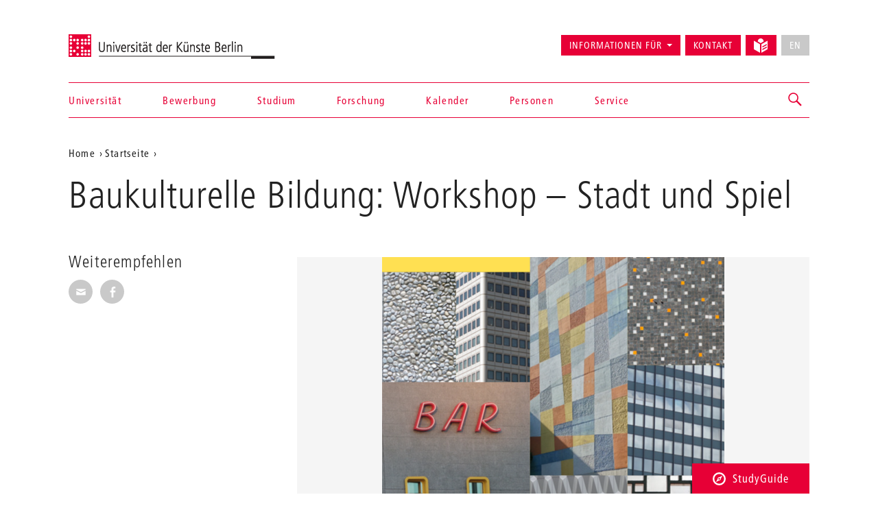

--- FILE ---
content_type: text/css
request_url: https://www.udk-berlin.de/assets/1.4.0/www.udk-berlin.de/stylesheets/main.css
body_size: 38429
content:
/**
 * @package     udk-frontend
 * @link        https://www.udk-berlin.de/
 * @author      Dennis Morhardt <dennis.morhardt@ressourcenmangel.de>
 * @copyright   Copyright 2015, ressourcenmangel an der panke GmbH
 */
/**
 * @package     udk-frontend
 * @link        https://www.udk-berlin.de/
 * @author      Dennis Morhardt <dennis.morhardt@ressourcenmangel.de>
 * @copyright   Copyright 2015, ressourcenmangel an der panke GmbH
 */
/*! normalize.css v3.0.3 | MIT License | github.com/necolas/normalize.css */
/* line 9, /builds/udk/frontend/application/components/bootstrap/less/normalize.less */
html {
  font-family: sans-serif;
  -ms-text-size-adjust: 100%;
  -webkit-text-size-adjust: 100%;
}
/* line 19, /builds/udk/frontend/application/components/bootstrap/less/normalize.less */
body {
  margin: 0;
}
div.vcard > a {
  display:none;
}
/* line 33, /builds/udk/frontend/application/components/bootstrap/less/normalize.less */
article,
aside,
details,
figcaption,
figure,
footer,
header,
hgroup,
main,
menu,
nav,
section,
summary {
  display: block;
}
/* line 54, /builds/udk/frontend/application/components/bootstrap/less/normalize.less */
audio,
canvas,
progress,
video {
  display: inline-block;
  vertical-align: baseline;
}
/* line 67, /builds/udk/frontend/application/components/bootstrap/less/normalize.less */
audio:not([controls]) {
  display: none;
  height: 0;
}
/* line 77, /builds/udk/frontend/application/components/bootstrap/less/normalize.less */
[hidden],
template {
  display: none;
}
/* line 89, /builds/udk/frontend/application/components/bootstrap/less/normalize.less */
a {
  background-color: transparent;
}
/* line 98, /builds/udk/frontend/application/components/bootstrap/less/normalize.less */
a:active,
a:hover {
  outline: 0;
}
/* line 110, /builds/udk/frontend/application/components/bootstrap/less/normalize.less */
abbr[title] {
  border-bottom: 1px dotted;
}
/* line 118, /builds/udk/frontend/application/components/bootstrap/less/normalize.less */
b,
strong {
  font-weight: bold;
}
/* line 127, /builds/udk/frontend/application/components/bootstrap/less/normalize.less */
dfn {
  font-style: italic;
}
/* line 136, /builds/udk/frontend/application/components/bootstrap/less/normalize.less */
h1 {
  font-size: 2em;
  margin: 0.67em 0;
}
/* line 145, /builds/udk/frontend/application/components/bootstrap/less/normalize.less */
mark {
  background: #ff0;
  color: #000;
}
/* line 154, /builds/udk/frontend/application/components/bootstrap/less/normalize.less */
small {
  font-size: 80%;
}
/* line 162, /builds/udk/frontend/application/components/bootstrap/less/normalize.less */
sub,
sup {
  font-size: 75%;
  line-height: 0;
  position: relative;
  vertical-align: baseline;
}
/* line 170, /builds/udk/frontend/application/components/bootstrap/less/normalize.less */
sup {
  top: -0.5em;
}
/* line 174, /builds/udk/frontend/application/components/bootstrap/less/normalize.less */
sub {
  bottom: -0.25em;
}
/* line 185, /builds/udk/frontend/application/components/bootstrap/less/normalize.less */
img {
  border: 0;
}
/* line 193, /builds/udk/frontend/application/components/bootstrap/less/normalize.less */
svg:not(:root) {
  overflow: hidden;
}
/* line 204, /builds/udk/frontend/application/components/bootstrap/less/normalize.less */
figure {
  margin: 1em 40px;
}
/* line 212, /builds/udk/frontend/application/components/bootstrap/less/normalize.less */
hr {
  box-sizing: content-box;
  height: 0;
}
/* line 221, /builds/udk/frontend/application/components/bootstrap/less/normalize.less */
pre {
  overflow: auto;
}
/* line 229, /builds/udk/frontend/application/components/bootstrap/less/normalize.less */
code,
kbd,
pre,
samp {
  font-family: monospace, monospace;
  font-size: 1em;
}
/* line 252, /builds/udk/frontend/application/components/bootstrap/less/normalize.less */
button,
input,
optgroup,
select,
textarea {
  color: inherit;
  font: inherit;
  margin: 0;
}
/* line 266, /builds/udk/frontend/application/components/bootstrap/less/normalize.less */
button {
  overflow: visible;
}
/* line 277, /builds/udk/frontend/application/components/bootstrap/less/normalize.less */
button,
select {
  text-transform: none;
}
/* line 290, /builds/udk/frontend/application/components/bootstrap/less/normalize.less */
button,
html input[type="button"],
input[type="reset"],
input[type="submit"] {
  -webkit-appearance: button;
  cursor: pointer;
}
/* line 302, /builds/udk/frontend/application/components/bootstrap/less/normalize.less */
button[disabled],
html input[disabled] {
  cursor: default;
}
/* line 311, /builds/udk/frontend/application/components/bootstrap/less/normalize.less */
button::-moz-focus-inner,
input::-moz-focus-inner {
  border: 0;
  padding: 0;
}
/* line 322, /builds/udk/frontend/application/components/bootstrap/less/normalize.less */
input {
  line-height: normal;
}
/* line 334, /builds/udk/frontend/application/components/bootstrap/less/normalize.less */
input[type="checkbox"],
input[type="radio"] {
  box-sizing: border-box;
  padding: 0;
}
/* line 346, /builds/udk/frontend/application/components/bootstrap/less/normalize.less */
input[type="number"]::-webkit-inner-spin-button,
input[type="number"]::-webkit-outer-spin-button {
  height: auto;
}
/* line 356, /builds/udk/frontend/application/components/bootstrap/less/normalize.less */
input[type="search"] {
  -webkit-appearance: textfield;
  box-sizing: content-box;
}
/* line 367, /builds/udk/frontend/application/components/bootstrap/less/normalize.less */
input[type="search"]::-webkit-search-cancel-button,
input[type="search"]::-webkit-search-decoration {
  -webkit-appearance: none;
}
/* line 376, /builds/udk/frontend/application/components/bootstrap/less/normalize.less */
fieldset {
  border: 1px solid #c0c0c0;
  margin: 0 2px;
  padding: 0.35em 0.625em 0.75em;
}
/* line 387, /builds/udk/frontend/application/components/bootstrap/less/normalize.less */
legend {
  border: 0;
  padding: 0;
}
/* line 396, /builds/udk/frontend/application/components/bootstrap/less/normalize.less */
textarea {
  overflow: auto;
}
/* line 405, /builds/udk/frontend/application/components/bootstrap/less/normalize.less */
optgroup {
  font-weight: bold;
}
/* line 416, /builds/udk/frontend/application/components/bootstrap/less/normalize.less */
table {
  border-collapse: collapse;
  border-spacing: 0;
}
/* line 421, /builds/udk/frontend/application/components/bootstrap/less/normalize.less */
td,
th {
  padding: 0;
}
/*! Source: https://github.com/h5bp/html5-boilerplate/blob/master/src/css/main.css */
@media print {
  /* line 9, /builds/udk/frontend/application/components/bootstrap/less/print.less */
  *,
  *:before,
  *:after {
    background: transparent !important;
    color: #000 !important;
    box-shadow: none !important;
    text-shadow: none !important;
  }
  /* line 18, /builds/udk/frontend/application/components/bootstrap/less/print.less */
  a,
  a:visited {
    text-decoration: underline;
  }
  /* line 23, /builds/udk/frontend/application/components/bootstrap/less/print.less */
  a[href]:after {
    content: " (" attr(href) ")";
  }
  /* line 27, /builds/udk/frontend/application/components/bootstrap/less/print.less */
  abbr[title]:after {
    content: " (" attr(title) ")";
  }
  /* line 33, /builds/udk/frontend/application/components/bootstrap/less/print.less */
  a[href^="#"]:after,
  a[href^="javascript:"]:after {
    content: "";
  }
  /* line 38, /builds/udk/frontend/application/components/bootstrap/less/print.less */
  pre,
  blockquote {
    border: 1px solid #999;
    page-break-inside: avoid;
  }
  /* line 44, /builds/udk/frontend/application/components/bootstrap/less/print.less */
  thead {
    display: table-header-group;
  }
  /* line 48, /builds/udk/frontend/application/components/bootstrap/less/print.less */
  tr,
  img {
    page-break-inside: avoid;
  }
  /* line 53, /builds/udk/frontend/application/components/bootstrap/less/print.less */
  img {
    max-width: 100% !important;
  }
  /* line 57, /builds/udk/frontend/application/components/bootstrap/less/print.less */
  p,
  h2,
  h3 {
    orphans: 3;
    widows: 3;
  }
  /* line 64, /builds/udk/frontend/application/components/bootstrap/less/print.less */
  h2,
  h3 {
    page-break-after: avoid;
  }
  /* line 72, /builds/udk/frontend/application/components/bootstrap/less/print.less */
  .navbar {
    display: none;
  }
  /* line 77, /builds/udk/frontend/application/components/bootstrap/less/print.less */
  .btn > .caret,
  .dropup > .btn > .caret {
    border-top-color: #000 !important;
  }
  /* line 81, /builds/udk/frontend/application/components/bootstrap/less/print.less */
  .label {
    border: 1px solid #000;
  }
  /* line 85, /builds/udk/frontend/application/components/bootstrap/less/print.less */
  .table {
    border-collapse: collapse !important;
  }
  /* line 88, /builds/udk/frontend/application/components/bootstrap/less/print.less */
  .table td,
  .table th {
    background-color: #fff !important;
  }
  /* line 94, /builds/udk/frontend/application/components/bootstrap/less/print.less */
  .table-bordered th,
  .table-bordered td {
    border: 1px solid #ddd !important;
  }
}
/* line 11, /builds/udk/frontend/application/components/bootstrap/less/scaffolding.less */
* {
  -webkit-box-sizing: border-box;
  -moz-box-sizing: border-box;
  box-sizing: border-box;
}
/* line 14, /builds/udk/frontend/application/components/bootstrap/less/scaffolding.less */
*:before,
*:after {
  -webkit-box-sizing: border-box;
  -moz-box-sizing: border-box;
  box-sizing: border-box;
}
/* line 22, /builds/udk/frontend/application/components/bootstrap/less/scaffolding.less */
html {
  font-size: 10px;
  -webkit-tap-highlight-color: rgba(0, 0, 0, 0);
}
/* line 27, /builds/udk/frontend/application/components/bootstrap/less/scaffolding.less */
body {
  font-family: Helvetica, Arial, sans-serif;
  font-size: 15px;
  line-height: 1.5;
  color: #222222;
  background-color: #ffffff;
}
/* line 36, /builds/udk/frontend/application/components/bootstrap/less/scaffolding.less */
input,
button,
select,
textarea {
  font-family: inherit;
  font-size: inherit;
  line-height: inherit;
}
/* line 48, /builds/udk/frontend/application/components/bootstrap/less/scaffolding.less */
a {
  color: #e70036;
  text-decoration: none;
}
/* line 52, /builds/udk/frontend/application/components/bootstrap/less/scaffolding.less */
a:hover,
a:focus {
  color: #222222;
  text-decoration: none;
}
/* line 58, /builds/udk/frontend/application/components/bootstrap/less/scaffolding.less */
a:focus {
  outline: 5px auto -webkit-focus-ring-color;
  outline-offset: -2px;
}
/* line 69, /builds/udk/frontend/application/components/bootstrap/less/scaffolding.less */
figure {
  margin: 0;
}
/* line 76, /builds/udk/frontend/application/components/bootstrap/less/scaffolding.less */
img {
  vertical-align: middle;
}
/* line 81, /builds/udk/frontend/application/components/bootstrap/less/scaffolding.less */
.img-responsive {
  display: block;
  max-width: 100%;
  height: auto;
}
/* line 86, /builds/udk/frontend/application/components/bootstrap/less/scaffolding.less */
.img-rounded {
  border-radius: 0;
}
/* line 93, /builds/udk/frontend/application/components/bootstrap/less/scaffolding.less */
.img-thumbnail {
  padding: 4px;
  line-height: 1.5;
  background-color: #ffffff;
  border: 1px solid #dddddd;
  border-radius: 0;
  -webkit-transition: all 0.2s ease-in-out;
  -o-transition: all 0.2s ease-in-out;
  transition: all 0.2s ease-in-out;
  display: inline-block;
  max-width: 100%;
  height: auto;
}
/* line 106, /builds/udk/frontend/application/components/bootstrap/less/scaffolding.less */
.img-circle {
  border-radius: 50%;
}
/* line 113, /builds/udk/frontend/application/components/bootstrap/less/scaffolding.less */
hr {
  margin-top: 22px;
  margin-bottom: 22px;
  border: 0;
  border-top: 1px solid #f9f9f9;
}
/* line 125, /builds/udk/frontend/application/components/bootstrap/less/scaffolding.less */
.sr-only {
  position: absolute;
  width: 1px;
  height: 1px;
  margin: -1px;
  padding: 0;
  overflow: hidden;
  clip: rect(0, 0, 0, 0);
  border: 0;
}
/* line 141, /builds/udk/frontend/application/components/bootstrap/less/scaffolding.less */
.sr-only-focusable:active,
.sr-only-focusable:focus {
  position: static;
  width: auto;
  height: auto;
  margin: 0;
  overflow: visible;
  clip: auto;
}
/* line 159, /builds/udk/frontend/application/components/bootstrap/less/scaffolding.less */
[role="button"] {
  cursor: pointer;
}
/* line 9, /builds/udk/frontend/application/components/bootstrap/less/type.less */
h1,
h2,
h3,
h4,
h5,
h6,
.h1,
.h2,
.h3,
.h4,
.h5,
.h6 {
  font-family: Helvetica, Arial, sans-serif;
  font-weight: normal;
  line-height: 1.1;
  color: inherit;
}
/* line 16, /builds/udk/frontend/application/components/bootstrap/less/type.less */
h1 small,
h2 small,
h3 small,
h4 small,
h5 small,
h6 small,
.h1 small,
.h2 small,
.h3 small,
.h4 small,
.h5 small,
.h6 small,
h1 .small,
h2 .small,
h3 .small,
h4 .small,
h5 .small,
h6 .small,
.h1 .small,
.h2 .small,
.h3 .small,
.h4 .small,
.h5 .small,
.h6 .small {
  font-weight: normal;
  line-height: 1;
  color: #f0f0f0;
}
/* line 24, /builds/udk/frontend/application/components/bootstrap/less/type.less */
h1,
.h1,
h2,
.h2,
h3,
.h3 {
  margin-top: 22px;
  margin-bottom: 11px;
}
/* line 30, /builds/udk/frontend/application/components/bootstrap/less/type.less */
h1 small,
.h1 small,
h2 small,
.h2 small,
h3 small,
.h3 small,
h1 .small,
.h1 .small,
h2 .small,
.h2 .small,
h3 .small,
.h3 .small {
  font-size: 65%;
}
/* line 35, /builds/udk/frontend/application/components/bootstrap/less/type.less */
h4,
.h4,
h5,
.h5,
h6,
.h6 {
  margin-top: 11px;
  margin-bottom: 11px;
}
/* line 41, /builds/udk/frontend/application/components/bootstrap/less/type.less */
h4 small,
.h4 small,
h5 small,
.h5 small,
h6 small,
.h6 small,
h4 .small,
.h4 .small,
h5 .small,
.h5 .small,
h6 .small,
.h6 .small {
  font-size: 75%;
}
/* line 47, /builds/udk/frontend/application/components/bootstrap/less/type.less */
h1,
.h1 {
  font-size: 55px;
}
/* line 48, /builds/udk/frontend/application/components/bootstrap/less/type.less */
h2,
.h2 {
  font-size: 24px;
}
/* line 49, /builds/udk/frontend/application/components/bootstrap/less/type.less */
h3,
.h3 {
  font-size: 26px;
}
/* line 50, /builds/udk/frontend/application/components/bootstrap/less/type.less */
h4,
.h4 {
  font-size: 19px;
}
/* line 51, /builds/udk/frontend/application/components/bootstrap/less/type.less */
h5,
.h5 {
  font-size: 15px;
}
/* line 52, /builds/udk/frontend/application/components/bootstrap/less/type.less */
h6,
.h6 {
  font-size: 13px;
}
/* line 58, /builds/udk/frontend/application/components/bootstrap/less/type.less */
p {
  margin: 0 0 11px;
}
/* line 62, /builds/udk/frontend/application/components/bootstrap/less/type.less */
.lead {
  margin-bottom: 22px;
  font-size: 17px;
  font-weight: 300;
  line-height: 1.4;
}
@media (min-width: 768px) {
  /* line 68, /builds/udk/frontend/application/components/bootstrap/less/type.less */
  .lead {
    font-size: 22.5px;
  }
}
/* line 78, /builds/udk/frontend/application/components/bootstrap/less/type.less */
small,
.small {
  font-size: 86%;
}
/* line 83, /builds/udk/frontend/application/components/bootstrap/less/type.less */
mark,
.mark {
  background-color: #fcf8e3;
  padding: .2em;
}
/* line 90, /builds/udk/frontend/application/components/bootstrap/less/type.less */
.text-left {
  text-align: left;
}
/* line 91, /builds/udk/frontend/application/components/bootstrap/less/type.less */
.text-right {
  text-align: right;
}
/* line 92, /builds/udk/frontend/application/components/bootstrap/less/type.less */
.text-center {
  text-align: center;
}
/* line 93, /builds/udk/frontend/application/components/bootstrap/less/type.less */
.text-justify {
  text-align: justify;
}
/* line 94, /builds/udk/frontend/application/components/bootstrap/less/type.less */
.text-nowrap {
  white-space: nowrap;
}
/* line 97, /builds/udk/frontend/application/components/bootstrap/less/type.less */
.text-lowercase {
  text-transform: lowercase;
}
/* line 98, /builds/udk/frontend/application/components/bootstrap/less/type.less */
.text-uppercase {
  text-transform: uppercase;
}
/* line 99, /builds/udk/frontend/application/components/bootstrap/less/type.less */
.text-capitalize {
  text-transform: capitalize;
}
/* line 102, /builds/udk/frontend/application/components/bootstrap/less/type.less */
.text-muted {
  color: #f0f0f0;
}
/* line 105, /builds/udk/frontend/application/components/bootstrap/less/type.less */
.text-primary {
  color: #e70036;
}
/* line 5, /builds/udk/frontend/application/components/bootstrap/less/mixins/text-emphasis.less */
a.text-primary:hover,
a.text-primary:focus {
  color: #b4002a;
}
/* line 108, /builds/udk/frontend/application/components/bootstrap/less/type.less */
.text-success {
  color: #3c763d;
}
/* line 5, /builds/udk/frontend/application/components/bootstrap/less/mixins/text-emphasis.less */
a.text-success:hover,
a.text-success:focus {
  color: #2b542c;
}
/* line 111, /builds/udk/frontend/application/components/bootstrap/less/type.less */
.text-info {
  color: #31708f;
}
/* line 5, /builds/udk/frontend/application/components/bootstrap/less/mixins/text-emphasis.less */
a.text-info:hover,
a.text-info:focus {
  color: #245269;
}
/* line 114, /builds/udk/frontend/application/components/bootstrap/less/type.less */
.text-warning {
  color: #f39c12;
}
/* line 5, /builds/udk/frontend/application/components/bootstrap/less/mixins/text-emphasis.less */
a.text-warning:hover,
a.text-warning:focus {
  color: #c87f0a;
}
/* line 117, /builds/udk/frontend/application/components/bootstrap/less/type.less */
.text-danger {
  color: #c0392b;
}
/* line 5, /builds/udk/frontend/application/components/bootstrap/less/mixins/text-emphasis.less */
a.text-danger:hover,
a.text-danger:focus {
  color: #962d22;
}
/* line 124, /builds/udk/frontend/application/components/bootstrap/less/type.less */
.bg-primary {
  color: #fff;
  background-color: #e70036;
}
/* line 5, /builds/udk/frontend/application/components/bootstrap/less/mixins/background-variant.less */
a.bg-primary:hover,
a.bg-primary:focus {
  background-color: #b4002a;
}
/* line 130, /builds/udk/frontend/application/components/bootstrap/less/type.less */
.bg-success {
  background-color: #dff0d8;
}
/* line 5, /builds/udk/frontend/application/components/bootstrap/less/mixins/background-variant.less */
a.bg-success:hover,
a.bg-success:focus {
  background-color: #c1e2b3;
}
/* line 133, /builds/udk/frontend/application/components/bootstrap/less/type.less */
.bg-info {
  background-color: #d9edf7;
}
/* line 5, /builds/udk/frontend/application/components/bootstrap/less/mixins/background-variant.less */
a.bg-info:hover,
a.bg-info:focus {
  background-color: #afd9ee;
}
/* line 136, /builds/udk/frontend/application/components/bootstrap/less/type.less */
.bg-warning {
  background-color: #fcf8e3;
}
/* line 5, /builds/udk/frontend/application/components/bootstrap/less/mixins/background-variant.less */
a.bg-warning:hover,
a.bg-warning:focus {
  background-color: #f7ecb5;
}
/* line 139, /builds/udk/frontend/application/components/bootstrap/less/type.less */
.bg-danger {
  background-color: #f2dede;
}
/* line 5, /builds/udk/frontend/application/components/bootstrap/less/mixins/background-variant.less */
a.bg-danger:hover,
a.bg-danger:focus {
  background-color: #e4b9b9;
}
/* line 147, /builds/udk/frontend/application/components/bootstrap/less/type.less */
.page-header {
  padding-bottom: 10px;
  margin: 44px 0 22px;
  border-bottom: 1px solid #f9f9f9;
}
/* line 158, /builds/udk/frontend/application/components/bootstrap/less/type.less */
ul,
ol {
  margin-top: 0;
  margin-bottom: 11px;
}
/* line 162, /builds/udk/frontend/application/components/bootstrap/less/type.less */
ul ul,
ol ul,
ul ol,
ol ol {
  margin-bottom: 0;
}
/* line 171, /builds/udk/frontend/application/components/bootstrap/less/type.less */
.list-unstyled {
  padding-left: 0;
  list-style: none;
}
/* line 177, /builds/udk/frontend/application/components/bootstrap/less/type.less */
.list-inline {
  padding-left: 0;
  list-style: none;
  margin-left: -5px;
}
/* line 181, /builds/udk/frontend/application/components/bootstrap/less/type.less */
.list-inline > li {
  display: inline-block;
  padding-left: 5px;
  padding-right: 5px;
}
/* line 189, /builds/udk/frontend/application/components/bootstrap/less/type.less */
dl {
  margin-top: 0;
  margin-bottom: 22px;
}
/* line 193, /builds/udk/frontend/application/components/bootstrap/less/type.less */
dt,
dd {
  line-height: 1.5;
}
/* line 197, /builds/udk/frontend/application/components/bootstrap/less/type.less */
dt {
  font-weight: bold;
}
/* line 200, /builds/udk/frontend/application/components/bootstrap/less/type.less */
dd {
  margin-left: 0;
}
@media (min-width: 800px) {
  /* line 215, /builds/udk/frontend/application/components/bootstrap/less/type.less */
  .dl-horizontal dt {
    float: left;
    width: 160px;
    clear: left;
    text-align: right;
    overflow: hidden;
    text-overflow: ellipsis;
    white-space: nowrap;
  }
  /* line 222, /builds/udk/frontend/application/components/bootstrap/less/type.less */
  .dl-horizontal dd {
    margin-left: 180px;
  }
}
/* line 233, /builds/udk/frontend/application/components/bootstrap/less/type.less */
abbr[title],
abbr[data-original-title] {
  cursor: help;
  border-bottom: 1px dotted #222222;
}
/* line 239, /builds/udk/frontend/application/components/bootstrap/less/type.less */
.initialism {
  font-size: 90%;
  text-transform: uppercase;
}
/* line 245, /builds/udk/frontend/application/components/bootstrap/less/type.less */
blockquote {
  padding: 11px 22px;
  margin: 0 0 22px;
  font-size: 18.75px;
  border-left: 5px solid #f9f9f9;
}
/* line 254, /builds/udk/frontend/application/components/bootstrap/less/type.less */
blockquote p:last-child,
blockquote ul:last-child,
blockquote ol:last-child {
  margin-bottom: 0;
}
/* line 261, /builds/udk/frontend/application/components/bootstrap/less/type.less */
blockquote footer,
blockquote small,
blockquote .small {
  display: block;
  font-size: 80%;
  line-height: 1.5;
  color: #f0f0f0;
}
/* line 269, /builds/udk/frontend/application/components/bootstrap/less/type.less */
blockquote footer:before,
blockquote small:before,
blockquote .small:before {
  content: '\2014 \00A0';
}
/* line 278, /builds/udk/frontend/application/components/bootstrap/less/type.less */
.blockquote-reverse,
blockquote.pull-right {
  padding-right: 15px;
  padding-left: 0;
  border-right: 5px solid #f9f9f9;
  border-left: 0;
  text-align: right;
}
/* line 290, /builds/udk/frontend/application/components/bootstrap/less/type.less */
.blockquote-reverse footer:before,
blockquote.pull-right footer:before,
.blockquote-reverse small:before,
blockquote.pull-right small:before,
.blockquote-reverse .small:before,
blockquote.pull-right .small:before {
  content: '';
}
/* line 291, /builds/udk/frontend/application/components/bootstrap/less/type.less */
.blockquote-reverse footer:after,
blockquote.pull-right footer:after,
.blockquote-reverse small:after,
blockquote.pull-right small:after,
.blockquote-reverse .small:after,
blockquote.pull-right .small:after {
  content: '\00A0 \2014';
}
/* line 298, /builds/udk/frontend/application/components/bootstrap/less/type.less */
address {
  margin-bottom: 22px;
  font-style: normal;
  line-height: 1.5;
}
/* line 6, /builds/udk/frontend/application/components/bootstrap/less/tables.less */
table {
  background-color: transparent;
}
/* line 9, /builds/udk/frontend/application/components/bootstrap/less/tables.less */
caption {
  padding-top: 10px 20px 10px 4px;
  padding-bottom: 10px 20px 10px 4px;
  color: #f0f0f0;
  text-align: left;
}
/* line 15, /builds/udk/frontend/application/components/bootstrap/less/tables.less */
th {
  text-align: left;
}
/* line 22, /builds/udk/frontend/application/components/bootstrap/less/tables.less */
.table {
  width: 100%;
  max-width: 100%;
  margin-bottom: 22px;
}
/* line 31, /builds/udk/frontend/application/components/bootstrap/less/tables.less */
.table > thead > tr > th,
.table > tbody > tr > th,
.table > tfoot > tr > th,
.table > thead > tr > td,
.table > tbody > tr > td,
.table > tfoot > tr > td {
  padding: 10px 20px 10px 4px;
  line-height: 1.5;
  vertical-align: top;
  border-top: 1px solid #e7e7e7;
}
/* line 41, /builds/udk/frontend/application/components/bootstrap/less/tables.less */
.table > thead > tr > th {
  vertical-align: bottom;
  border-bottom: 2px solid #e7e7e7;
}
/* line 50, /builds/udk/frontend/application/components/bootstrap/less/tables.less */
.table > caption + thead > tr:first-child > th,
.table > colgroup + thead > tr:first-child > th,
.table > thead:first-child > tr:first-child > th,
.table > caption + thead > tr:first-child > td,
.table > colgroup + thead > tr:first-child > td,
.table > thead:first-child > tr:first-child > td {
  border-top: 0;
}
/* line 57, /builds/udk/frontend/application/components/bootstrap/less/tables.less */
.table > tbody + tbody {
  border-top: 2px solid #e7e7e7;
}
/* line 62, /builds/udk/frontend/application/components/bootstrap/less/tables.less */
.table .table {
  background-color: #ffffff;
}
/* line 75, /builds/udk/frontend/application/components/bootstrap/less/tables.less */
.table-condensed > thead > tr > th,
.table-condensed > tbody > tr > th,
.table-condensed > tfoot > tr > th,
.table-condensed > thead > tr > td,
.table-condensed > tbody > tr > td,
.table-condensed > tfoot > tr > td {
  padding: 5px;
}
/* line 88, /builds/udk/frontend/application/components/bootstrap/less/tables.less */
.table-bordered {
  border: 1px solid #e7e7e7;
}
/* line 94, /builds/udk/frontend/application/components/bootstrap/less/tables.less */
.table-bordered > thead > tr > th,
.table-bordered > tbody > tr > th,
.table-bordered > tfoot > tr > th,
.table-bordered > thead > tr > td,
.table-bordered > tbody > tr > td,
.table-bordered > tfoot > tr > td {
  border: 1px solid #e7e7e7;
}
/* line 101, /builds/udk/frontend/application/components/bootstrap/less/tables.less */
.table-bordered > thead > tr > th,
.table-bordered > thead > tr > td {
  border-bottom-width: 2px;
}
/* line 114, /builds/udk/frontend/application/components/bootstrap/less/tables.less */
.table-striped > tbody > tr:nth-of-type(odd) {
  background-color: #f9f9f9;
}
/* line 125, /builds/udk/frontend/application/components/bootstrap/less/tables.less */
.table-hover > tbody > tr:hover {
  background-color: #f5f5f5;
}
/* line 135, /builds/udk/frontend/application/components/bootstrap/less/tables.less */
table col[class*="col-"] {
  position: static;
  float: none;
  display: table-column;
}
/* line 143, /builds/udk/frontend/application/components/bootstrap/less/tables.less */
table td[class*="col-"],
table th[class*="col-"] {
  position: static;
  float: none;
  display: table-cell;
}
/* line 9, /builds/udk/frontend/application/components/bootstrap/less/mixins/table-row.less */
.table > thead > tr > td.active,
.table > tbody > tr > td.active,
.table > tfoot > tr > td.active,
.table > thead > tr > th.active,
.table > tbody > tr > th.active,
.table > tfoot > tr > th.active,
.table > thead > tr.active > td,
.table > tbody > tr.active > td,
.table > tfoot > tr.active > td,
.table > thead > tr.active > th,
.table > tbody > tr.active > th,
.table > tfoot > tr.active > th {
  background-color: #f5f5f5;
}
/* line 20, /builds/udk/frontend/application/components/bootstrap/less/mixins/table-row.less */
.table-hover > tbody > tr > td.active:hover,
.table-hover > tbody > tr > th.active:hover,
.table-hover > tbody > tr.active:hover > td,
.table-hover > tbody > tr:hover > .active,
.table-hover > tbody > tr.active:hover > th {
  background-color: #e8e8e8;
}
/* line 9, /builds/udk/frontend/application/components/bootstrap/less/mixins/table-row.less */
.table > thead > tr > td.success,
.table > tbody > tr > td.success,
.table > tfoot > tr > td.success,
.table > thead > tr > th.success,
.table > tbody > tr > th.success,
.table > tfoot > tr > th.success,
.table > thead > tr.success > td,
.table > tbody > tr.success > td,
.table > tfoot > tr.success > td,
.table > thead > tr.success > th,
.table > tbody > tr.success > th,
.table > tfoot > tr.success > th {
  background-color: #dff0d8;
}
/* line 20, /builds/udk/frontend/application/components/bootstrap/less/mixins/table-row.less */
.table-hover > tbody > tr > td.success:hover,
.table-hover > tbody > tr > th.success:hover,
.table-hover > tbody > tr.success:hover > td,
.table-hover > tbody > tr:hover > .success,
.table-hover > tbody > tr.success:hover > th {
  background-color: #d0e9c6;
}
/* line 9, /builds/udk/frontend/application/components/bootstrap/less/mixins/table-row.less */
.table > thead > tr > td.info,
.table > tbody > tr > td.info,
.table > tfoot > tr > td.info,
.table > thead > tr > th.info,
.table > tbody > tr > th.info,
.table > tfoot > tr > th.info,
.table > thead > tr.info > td,
.table > tbody > tr.info > td,
.table > tfoot > tr.info > td,
.table > thead > tr.info > th,
.table > tbody > tr.info > th,
.table > tfoot > tr.info > th {
  background-color: #d9edf7;
}
/* line 20, /builds/udk/frontend/application/components/bootstrap/less/mixins/table-row.less */
.table-hover > tbody > tr > td.info:hover,
.table-hover > tbody > tr > th.info:hover,
.table-hover > tbody > tr.info:hover > td,
.table-hover > tbody > tr:hover > .info,
.table-hover > tbody > tr.info:hover > th {
  background-color: #c4e3f3;
}
/* line 9, /builds/udk/frontend/application/components/bootstrap/less/mixins/table-row.less */
.table > thead > tr > td.warning,
.table > tbody > tr > td.warning,
.table > tfoot > tr > td.warning,
.table > thead > tr > th.warning,
.table > tbody > tr > th.warning,
.table > tfoot > tr > th.warning,
.table > thead > tr.warning > td,
.table > tbody > tr.warning > td,
.table > tfoot > tr.warning > td,
.table > thead > tr.warning > th,
.table > tbody > tr.warning > th,
.table > tfoot > tr.warning > th {
  background-color: #fcf8e3;
}
/* line 20, /builds/udk/frontend/application/components/bootstrap/less/mixins/table-row.less */
.table-hover > tbody > tr > td.warning:hover,
.table-hover > tbody > tr > th.warning:hover,
.table-hover > tbody > tr.warning:hover > td,
.table-hover > tbody > tr:hover > .warning,
.table-hover > tbody > tr.warning:hover > th {
  background-color: #faf2cc;
}
/* line 9, /builds/udk/frontend/application/components/bootstrap/less/mixins/table-row.less */
.table > thead > tr > td.danger,
.table > tbody > tr > td.danger,
.table > tfoot > tr > td.danger,
.table > thead > tr > th.danger,
.table > tbody > tr > th.danger,
.table > tfoot > tr > th.danger,
.table > thead > tr.danger > td,
.table > tbody > tr.danger > td,
.table > tfoot > tr.danger > td,
.table > thead > tr.danger > th,
.table > tbody > tr.danger > th,
.table > tfoot > tr.danger > th {
  background-color: #f2dede;
}
/* line 20, /builds/udk/frontend/application/components/bootstrap/less/mixins/table-row.less */
.table-hover > tbody > tr > td.danger:hover,
.table-hover > tbody > tr > th.danger:hover,
.table-hover > tbody > tr.danger:hover > td,
.table-hover > tbody > tr:hover > .danger,
.table-hover > tbody > tr.danger:hover > th {
  background-color: #ebcccc;
}
/* line 171, /builds/udk/frontend/application/components/bootstrap/less/tables.less */
.table-responsive {
  overflow-x: auto;
  min-height: 0.01%;
}
@media screen and (max-width: 767px) {
  /* line 175, /builds/udk/frontend/application/components/bootstrap/less/tables.less */
  .table-responsive {
    width: 100%;
    margin-bottom: 16.5px;
    overflow-y: hidden;
    -ms-overflow-style: -ms-autohiding-scrollbar;
    border: 1px solid #e7e7e7;
  }
  /* line 183, /builds/udk/frontend/application/components/bootstrap/less/tables.less */
  .table-responsive > .table {
    margin-bottom: 0;
  }
  /* line 191, /builds/udk/frontend/application/components/bootstrap/less/tables.less */
  .table-responsive > .table > thead > tr > th,
  .table-responsive > .table > tbody > tr > th,
  .table-responsive > .table > tfoot > tr > th,
  .table-responsive > .table > thead > tr > td,
  .table-responsive > .table > tbody > tr > td,
  .table-responsive > .table > tfoot > tr > td {
    white-space: nowrap;
  }
  /* line 200, /builds/udk/frontend/application/components/bootstrap/less/tables.less */
  .table-responsive > .table-bordered {
    border: 0;
  }
  /* line 208, /builds/udk/frontend/application/components/bootstrap/less/tables.less */
  .table-responsive > .table-bordered > thead > tr > th:first-child,
  .table-responsive > .table-bordered > tbody > tr > th:first-child,
  .table-responsive > .table-bordered > tfoot > tr > th:first-child,
  .table-responsive > .table-bordered > thead > tr > td:first-child,
  .table-responsive > .table-bordered > tbody > tr > td:first-child,
  .table-responsive > .table-bordered > tfoot > tr > td:first-child {
    border-left: 0;
  }
  /* line 212, /builds/udk/frontend/application/components/bootstrap/less/tables.less */
  .table-responsive > .table-bordered > thead > tr > th:last-child,
  .table-responsive > .table-bordered > tbody > tr > th:last-child,
  .table-responsive > .table-bordered > tfoot > tr > th:last-child,
  .table-responsive > .table-bordered > thead > tr > td:last-child,
  .table-responsive > .table-bordered > tbody > tr > td:last-child,
  .table-responsive > .table-bordered > tfoot > tr > td:last-child {
    border-right: 0;
  }
  /* line 225, /builds/udk/frontend/application/components/bootstrap/less/tables.less */
  .table-responsive > .table-bordered > tbody > tr:last-child > th,
  .table-responsive > .table-bordered > tfoot > tr:last-child > th,
  .table-responsive > .table-bordered > tbody > tr:last-child > td,
  .table-responsive > .table-bordered > tfoot > tr:last-child > td {
    border-bottom: 0;
  }
}
/* line 10, /builds/udk/frontend/application/components/bootstrap/less/forms.less */
fieldset {
  padding: 0;
  margin: 0;
  border: 0;
  min-width: 0;
}
/* line 20, /builds/udk/frontend/application/components/bootstrap/less/forms.less */
legend {
  display: block;
  width: 100%;
  padding: 0;
  margin-bottom: 22px;
  font-size: 22.5px;
  line-height: inherit;
  color: #222222;
  border: 0;
  border-bottom: 1px solid #e5e5e5;
}
/* line 32, /builds/udk/frontend/application/components/bootstrap/less/forms.less */
label {
  display: inline-block;
  max-width: 100%;
  margin-bottom: 5px;
  font-weight: bold;
}
/* line 47, /builds/udk/frontend/application/components/bootstrap/less/forms.less */
input[type="search"] {
  -webkit-box-sizing: border-box;
  -moz-box-sizing: border-box;
  box-sizing: border-box;
}
/* line 52, /builds/udk/frontend/application/components/bootstrap/less/forms.less */
input[type="radio"],
input[type="checkbox"] {
  margin: 4px 0 0;
  margin-top: 1px \9;
  line-height: normal;
}
/* line 59, /builds/udk/frontend/application/components/bootstrap/less/forms.less */
input[type="file"] {
  display: block;
}
/* line 64, /builds/udk/frontend/application/components/bootstrap/less/forms.less */
input[type="range"] {
  display: block;
  width: 100%;
}
/* line 70, /builds/udk/frontend/application/components/bootstrap/less/forms.less */
select[multiple],
select[size] {
  height: auto;
}
/* line 76, /builds/udk/frontend/application/components/bootstrap/less/forms.less */
input[type="file"]:focus,
input[type="radio"]:focus,
input[type="checkbox"]:focus {
  outline: 5px auto -webkit-focus-ring-color;
  outline-offset: -2px;
}
/* line 83, /builds/udk/frontend/application/components/bootstrap/less/forms.less */
output {
  display: block;
  padding-top: 6px;
  font-size: 15px;
  line-height: 1.5;
  color: #222222;
}
/* line 114, /builds/udk/frontend/application/components/bootstrap/less/forms.less */
.form-control {
  display: block;
  width: 100%;
  height: 34px;
  padding: 5px 12px;
  font-size: 15px;
  line-height: 1.5;
  color: #222222;
  background-color: #ffffff;
  background-image: none;
  border: 1px solid #cccccc;
  border-radius: 0;
  -webkit-box-shadow: inset 0 1px 1px rgba(0, 0, 0, 0.075);
  box-shadow: inset 0 1px 1px rgba(0, 0, 0, 0.075);
  -webkit-transition: border-color ease-in-out .15s, box-shadow ease-in-out .15s;
  -o-transition: border-color ease-in-out .15s, box-shadow ease-in-out .15s;
  transition: border-color ease-in-out .15s, box-shadow ease-in-out .15s;
}
/* line 57, /builds/udk/frontend/application/components/bootstrap/less/mixins/forms.less */
.form-control:focus {
  border-color: #666666;
  outline: 0;
  -webkit-box-shadow: inset 0 1px 1px rgba(0,0,0,.075), 0 0 8px rgba(102, 102, 102, 0.6);
  box-shadow: inset 0 1px 1px rgba(0,0,0,.075), 0 0 8px rgba(102, 102, 102, 0.6);
}
/* line 103, /builds/udk/frontend/application/components/bootstrap/less/mixins/vendor-prefixes.less */
.form-control::-moz-placeholder {
  color: #999999;
  opacity: 1;
}
/* line 107, /builds/udk/frontend/application/components/bootstrap/less/mixins/vendor-prefixes.less */
.form-control:-ms-input-placeholder {
  color: #999999;
}
/* line 108, /builds/udk/frontend/application/components/bootstrap/less/mixins/vendor-prefixes.less */
.form-control::-webkit-input-placeholder {
  color: #999999;
}
/* line 136, /builds/udk/frontend/application/components/bootstrap/less/forms.less */
.form-control::-ms-expand {
  border: 0;
  background-color: transparent;
}
/* line 146, /builds/udk/frontend/application/components/bootstrap/less/forms.less */
.form-control[disabled],
.form-control[readonly],
fieldset[disabled] .form-control {
  background-color: #f9f9f9;
  opacity: 1;
}
/* line 153, /builds/udk/frontend/application/components/bootstrap/less/forms.less */
.form-control[disabled],
fieldset[disabled] .form-control {
  cursor: not-allowed;
}
/* line 159, /builds/udk/frontend/application/components/bootstrap/less/forms.less */
textarea.form-control {
  height: auto;
}
/* line 172, /builds/udk/frontend/application/components/bootstrap/less/forms.less */
input[type="search"] {
  -webkit-appearance: none;
}
@media screen and (-webkit-min-device-pixel-ratio: 0) {
  /* line 191, /builds/udk/frontend/application/components/bootstrap/less/forms.less */
  input[type="date"].form-control,
  input[type="time"].form-control,
  input[type="datetime-local"].form-control,
  input[type="month"].form-control {
    line-height: 34px;
  }
  /* line 195, /builds/udk/frontend/application/components/bootstrap/less/forms.less */
  input[type="date"].input-sm,
  input[type="time"].input-sm,
  input[type="datetime-local"].input-sm,
  input[type="month"].input-sm,
  .input-group-sm input[type="date"],
  .input-group-sm input[type="time"],
  .input-group-sm input[type="datetime-local"],
  .input-group-sm input[type="month"] {
    line-height: 31px;
  }
  /* line 200, /builds/udk/frontend/application/components/bootstrap/less/forms.less */
  input[type="date"].input-lg,
  input[type="time"].input-lg,
  input[type="datetime-local"].input-lg,
  input[type="month"].input-lg,
  .input-group-lg input[type="date"],
  .input-group-lg input[type="time"],
  .input-group-lg input[type="datetime-local"],
  .input-group-lg input[type="month"] {
    line-height: 48px;
  }
}
/* line 213, /builds/udk/frontend/application/components/bootstrap/less/forms.less */
.form-group {
  margin-bottom: 15px;
}
/* line 222, /builds/udk/frontend/application/components/bootstrap/less/forms.less */
.radio,
.checkbox {
  position: relative;
  display: block;
  margin-top: 10px;
  margin-bottom: 10px;
}
/* line 229, /builds/udk/frontend/application/components/bootstrap/less/forms.less */
.radio label,
.checkbox label {
  min-height: 22px;
  padding-left: 20px;
  margin-bottom: 0;
  font-weight: normal;
  cursor: pointer;
}
/* line 237, /builds/udk/frontend/application/components/bootstrap/less/forms.less */
.radio input[type="radio"],
.radio-inline input[type="radio"],
.checkbox input[type="checkbox"],
.checkbox-inline input[type="checkbox"] {
  position: absolute;
  margin-left: -20px;
  margin-top: 4px \9;
}
/* line 246, /builds/udk/frontend/application/components/bootstrap/less/forms.less */
.radio + .radio,
.checkbox + .checkbox {
  margin-top: -5px;
}
/* line 252, /builds/udk/frontend/application/components/bootstrap/less/forms.less */
.radio-inline,
.checkbox-inline {
  position: relative;
  display: inline-block;
  padding-left: 20px;
  margin-bottom: 0;
  vertical-align: middle;
  font-weight: normal;
  cursor: pointer;
}
/* line 262, /builds/udk/frontend/application/components/bootstrap/less/forms.less */
.radio-inline + .radio-inline,
.checkbox-inline + .checkbox-inline {
  margin-top: 0;
  margin-left: 10px;
}
/* line 274, /builds/udk/frontend/application/components/bootstrap/less/forms.less */
input[type="radio"][disabled],
input[type="checkbox"][disabled],
input[type="radio"].disabled,
input[type="checkbox"].disabled,
fieldset[disabled] input[type="radio"],
fieldset[disabled] input[type="checkbox"] {
  cursor: not-allowed;
}
/* line 283, /builds/udk/frontend/application/components/bootstrap/less/forms.less */
.radio-inline.disabled,
.checkbox-inline.disabled,
fieldset[disabled] .radio-inline,
fieldset[disabled] .checkbox-inline {
  cursor: not-allowed;
}
/* line 293, /builds/udk/frontend/application/components/bootstrap/less/forms.less */
.radio.disabled label,
.checkbox.disabled label,
fieldset[disabled] .radio label,
fieldset[disabled] .checkbox label {
  cursor: not-allowed;
}
/* line 305, /builds/udk/frontend/application/components/bootstrap/less/forms.less */
.form-control-static {
  padding-top: 6px;
  padding-bottom: 6px;
  margin-bottom: 0;
  min-height: 37px;
}
/* line 313, /builds/udk/frontend/application/components/bootstrap/less/forms.less */
.form-control-static.input-lg,
.form-control-static.input-sm {
  padding-left: 0;
  padding-right: 0;
}
/* line 329, /builds/udk/frontend/application/components/bootstrap/less/forms.less */
.input-sm {
  height: 31px;
  padding: 5px 10px;
  font-size: 13px;
  line-height: 1.5;
  border-radius: 0;
}
/* line 76, /builds/udk/frontend/application/components/bootstrap/less/mixins/forms.less */
select.input-sm {
  height: 31px;
  line-height: 31px;
}
/* line 81, /builds/udk/frontend/application/components/bootstrap/less/mixins/forms.less */
textarea.input-sm,
select[multiple].input-sm {
  height: auto;
}
/* line 333, /builds/udk/frontend/application/components/bootstrap/less/forms.less */
.form-group-sm .form-control {
  height: 31px;
  padding: 5px 10px;
  font-size: 13px;
  line-height: 1.5;
  border-radius: 0;
}
/* line 340, /builds/udk/frontend/application/components/bootstrap/less/forms.less */
.form-group-sm select.form-control {
  height: 31px;
  line-height: 31px;
}
/* line 344, /builds/udk/frontend/application/components/bootstrap/less/forms.less */
.form-group-sm textarea.form-control,
.form-group-sm select[multiple].form-control {
  height: auto;
}
/* line 348, /builds/udk/frontend/application/components/bootstrap/less/forms.less */
.form-group-sm .form-control-static {
  height: 31px;
  min-height: 35px;
  padding: 6px 10px;
  font-size: 13px;
  line-height: 1.5;
}
/* line 357, /builds/udk/frontend/application/components/bootstrap/less/forms.less */
.input-lg {
  height: 48px;
  padding: 10px 16px;
  font-size: 19px;
  line-height: 1.3333333;
  border-radius: 0;
}
/* line 76, /builds/udk/frontend/application/components/bootstrap/less/mixins/forms.less */
select.input-lg {
  height: 48px;
  line-height: 48px;
}
/* line 81, /builds/udk/frontend/application/components/bootstrap/less/mixins/forms.less */
textarea.input-lg,
select[multiple].input-lg {
  height: auto;
}
/* line 361, /builds/udk/frontend/application/components/bootstrap/less/forms.less */
.form-group-lg .form-control {
  height: 48px;
  padding: 10px 16px;
  font-size: 19px;
  line-height: 1.3333333;
  border-radius: 0;
}
/* line 368, /builds/udk/frontend/application/components/bootstrap/less/forms.less */
.form-group-lg select.form-control {
  height: 48px;
  line-height: 48px;
}
/* line 372, /builds/udk/frontend/application/components/bootstrap/less/forms.less */
.form-group-lg textarea.form-control,
.form-group-lg select[multiple].form-control {
  height: auto;
}
/* line 376, /builds/udk/frontend/application/components/bootstrap/less/forms.less */
.form-group-lg .form-control-static {
  height: 48px;
  min-height: 41px;
  padding: 11px 16px;
  font-size: 19px;
  line-height: 1.3333333;
}
/* line 390, /builds/udk/frontend/application/components/bootstrap/less/forms.less */
.has-feedback {
  position: relative;
}
/* line 395, /builds/udk/frontend/application/components/bootstrap/less/forms.less */
.has-feedback .form-control {
  padding-right: 42.5px;
}
/* line 400, /builds/udk/frontend/application/components/bootstrap/less/forms.less */
.form-control-feedback {
  position: absolute;
  top: 0;
  right: 0;
  z-index: 2;
  display: block;
  width: 34px;
  height: 34px;
  line-height: 34px;
  text-align: center;
  pointer-events: none;
}
/* line 412, /builds/udk/frontend/application/components/bootstrap/less/forms.less */
.input-lg + .form-control-feedback,
.input-group-lg + .form-control-feedback,
.form-group-lg .form-control + .form-control-feedback {
  width: 48px;
  height: 48px;
  line-height: 48px;
}
/* line 419, /builds/udk/frontend/application/components/bootstrap/less/forms.less */
.input-sm + .form-control-feedback,
.input-group-sm + .form-control-feedback,
.form-group-sm .form-control + .form-control-feedback {
  width: 31px;
  height: 31px;
  line-height: 31px;
}
/* line 8, /builds/udk/frontend/application/components/bootstrap/less/mixins/forms.less */
.has-success .help-block,
.has-success .control-label,
.has-success .radio,
.has-success .checkbox,
.has-success .radio-inline,
.has-success .checkbox-inline,
.has-success.radio label,
.has-success.checkbox label,
.has-success.radio-inline label,
.has-success.checkbox-inline label {
  color: #3c763d;
}
/* line 21, /builds/udk/frontend/application/components/bootstrap/less/mixins/forms.less */
.has-success .form-control {
  border-color: #3c763d;
  -webkit-box-shadow: inset 0 1px 1px rgba(0, 0, 0, 0.075);
  box-shadow: inset 0 1px 1px rgba(0, 0, 0, 0.075);
}
/* line 24, /builds/udk/frontend/application/components/bootstrap/less/mixins/forms.less */
.has-success .form-control:focus {
  border-color: #2b542c;
  -webkit-box-shadow: inset 0 1px 1px rgba(0, 0, 0, 0.075), 0 0 6px #67b168;
  box-shadow: inset 0 1px 1px rgba(0, 0, 0, 0.075), 0 0 6px #67b168;
}
/* line 31, /builds/udk/frontend/application/components/bootstrap/less/mixins/forms.less */
.has-success .input-group-addon {
  color: #3c763d;
  border-color: #3c763d;
  background-color: #dff0d8;
}
/* line 37, /builds/udk/frontend/application/components/bootstrap/less/mixins/forms.less */
.has-success .form-control-feedback {
  color: #3c763d;
}
/* line 8, /builds/udk/frontend/application/components/bootstrap/less/mixins/forms.less */
.has-warning .help-block,
.has-warning .control-label,
.has-warning .radio,
.has-warning .checkbox,
.has-warning .radio-inline,
.has-warning .checkbox-inline,
.has-warning.radio label,
.has-warning.checkbox label,
.has-warning.radio-inline label,
.has-warning.checkbox-inline label {
  color: #f39c12;
}
/* line 21, /builds/udk/frontend/application/components/bootstrap/less/mixins/forms.less */
.has-warning .form-control {
  border-color: #f39c12;
  -webkit-box-shadow: inset 0 1px 1px rgba(0, 0, 0, 0.075);
  box-shadow: inset 0 1px 1px rgba(0, 0, 0, 0.075);
}
/* line 24, /builds/udk/frontend/application/components/bootstrap/less/mixins/forms.less */
.has-warning .form-control:focus {
  border-color: #c87f0a;
  -webkit-box-shadow: inset 0 1px 1px rgba(0, 0, 0, 0.075), 0 0 6px #f8c573;
  box-shadow: inset 0 1px 1px rgba(0, 0, 0, 0.075), 0 0 6px #f8c573;
}
/* line 31, /builds/udk/frontend/application/components/bootstrap/less/mixins/forms.less */
.has-warning .input-group-addon {
  color: #f39c12;
  border-color: #f39c12;
  background-color: #fcf8e3;
}
/* line 37, /builds/udk/frontend/application/components/bootstrap/less/mixins/forms.less */
.has-warning .form-control-feedback {
  color: #f39c12;
}
/* line 8, /builds/udk/frontend/application/components/bootstrap/less/mixins/forms.less */
.has-error .help-block,
.has-error .control-label,
.has-error .radio,
.has-error .checkbox,
.has-error .radio-inline,
.has-error .checkbox-inline,
.has-error.radio label,
.has-error.checkbox label,
.has-error.radio-inline label,
.has-error.checkbox-inline label {
  color: #c0392b;
}
/* line 21, /builds/udk/frontend/application/components/bootstrap/less/mixins/forms.less */
.has-error .form-control {
  border-color: #c0392b;
  -webkit-box-shadow: inset 0 1px 1px rgba(0, 0, 0, 0.075);
  box-shadow: inset 0 1px 1px rgba(0, 0, 0, 0.075);
}
/* line 24, /builds/udk/frontend/application/components/bootstrap/less/mixins/forms.less */
.has-error .form-control:focus {
  border-color: #962d22;
  -webkit-box-shadow: inset 0 1px 1px rgba(0, 0, 0, 0.075), 0 0 6px #df7c72;
  box-shadow: inset 0 1px 1px rgba(0, 0, 0, 0.075), 0 0 6px #df7c72;
}
/* line 31, /builds/udk/frontend/application/components/bootstrap/less/mixins/forms.less */
.has-error .input-group-addon {
  color: #c0392b;
  border-color: #c0392b;
  background-color: #f2dede;
}
/* line 37, /builds/udk/frontend/application/components/bootstrap/less/mixins/forms.less */
.has-error .form-control-feedback {
  color: #c0392b;
}
/* line 441, /builds/udk/frontend/application/components/bootstrap/less/forms.less */
.has-feedback label ~ .form-control-feedback {
  top: 27px;
}
/* line 444, /builds/udk/frontend/application/components/bootstrap/less/forms.less */
.has-feedback label.sr-only ~ .form-control-feedback {
  top: 0;
}
/* line 455, /builds/udk/frontend/application/components/bootstrap/less/forms.less */
.help-block {
  display: block;
  margin-top: 5px;
  margin-bottom: 10px;
  color: #626262;
}
@media (min-width: 768px) {
  /* line 479, /builds/udk/frontend/application/components/bootstrap/less/forms.less */
  .form-inline .form-group {
    display: inline-block;
    margin-bottom: 0;
    vertical-align: middle;
  }
  /* line 486, /builds/udk/frontend/application/components/bootstrap/less/forms.less */
  .form-inline .form-control {
    display: inline-block;
    width: auto;
    vertical-align: middle;
  }
  /* line 493, /builds/udk/frontend/application/components/bootstrap/less/forms.less */
  .form-inline .form-control-static {
    display: inline-block;
  }
  /* line 497, /builds/udk/frontend/application/components/bootstrap/less/forms.less */
  .form-inline .input-group {
    display: inline-table;
    vertical-align: middle;
  }
  /* line 501, /builds/udk/frontend/application/components/bootstrap/less/forms.less */
  .form-inline .input-group .input-group-addon,
  .form-inline .input-group .input-group-btn,
  .form-inline .input-group .form-control {
    width: auto;
  }
  /* line 509, /builds/udk/frontend/application/components/bootstrap/less/forms.less */
  .form-inline .input-group > .form-control {
    width: 100%;
  }
  /* line 513, /builds/udk/frontend/application/components/bootstrap/less/forms.less */
  .form-inline .control-label {
    margin-bottom: 0;
    vertical-align: middle;
  }
  /* line 520, /builds/udk/frontend/application/components/bootstrap/less/forms.less */
  .form-inline .radio,
  .form-inline .checkbox {
    display: inline-block;
    margin-top: 0;
    margin-bottom: 0;
    vertical-align: middle;
  }
  /* line 527, /builds/udk/frontend/application/components/bootstrap/less/forms.less */
  .form-inline .radio label,
  .form-inline .checkbox label {
    padding-left: 0;
  }
  /* line 531, /builds/udk/frontend/application/components/bootstrap/less/forms.less */
  .form-inline .radio input[type="radio"],
  .form-inline .checkbox input[type="checkbox"] {
    position: relative;
    margin-left: 0;
  }
  /* line 538, /builds/udk/frontend/application/components/bootstrap/less/forms.less */
  .form-inline .has-feedback .form-control-feedback {
    top: 0;
  }
}
/* line 555, /builds/udk/frontend/application/components/bootstrap/less/forms.less */
.form-horizontal .radio,
.form-horizontal .checkbox,
.form-horizontal .radio-inline,
.form-horizontal .checkbox-inline {
  margin-top: 0;
  margin-bottom: 0;
  padding-top: 6px;
}
/* line 565, /builds/udk/frontend/application/components/bootstrap/less/forms.less */
.form-horizontal .radio,
.form-horizontal .checkbox {
  min-height: 28px;
}
/* line 571, /builds/udk/frontend/application/components/bootstrap/less/forms.less */
.form-horizontal .form-group {
  margin-left: -15px;
  margin-right: -15px;
}
@media (min-width: 768px) {
  /* line 578, /builds/udk/frontend/application/components/bootstrap/less/forms.less */
  .form-horizontal .control-label {
    text-align: right;
    margin-bottom: 0;
    padding-top: 6px;
  }
}
/* line 589, /builds/udk/frontend/application/components/bootstrap/less/forms.less */
.form-horizontal .has-feedback .form-control-feedback {
  right: 15px;
}
@media (min-width: 768px) {
  /* line 599, /builds/udk/frontend/application/components/bootstrap/less/forms.less */
  .form-horizontal .form-group-lg .control-label {
    padding-top: 11px;
    font-size: 19px;
  }
}
@media (min-width: 768px) {
  /* line 607, /builds/udk/frontend/application/components/bootstrap/less/forms.less */
  .form-horizontal .form-group-sm .control-label {
    padding-top: 6px;
    font-size: 13px;
  }
}
/* line 9, /builds/udk/frontend/application/components/bootstrap/less/buttons.less */
.btn {
  display: inline-block;
  margin-bottom: 0;
  font-weight: normal;
  text-align: center;
  vertical-align: middle;
  touch-action: manipulation;
  cursor: pointer;
  background-image: none;
  border: 1px solid transparent;
  white-space: nowrap;
  padding: 5px 12px;
  font-size: 15px;
  line-height: 1.5;
  border-radius: 0;
  -webkit-user-select: none;
  -moz-user-select: none;
  -ms-user-select: none;
  user-select: none;
}
/* line 26, /builds/udk/frontend/application/components/bootstrap/less/buttons.less */
.btn:focus,
.btn:active:focus,
.btn.active:focus,
.btn.focus,
.btn:active.focus,
.btn.active.focus {
  outline: 5px auto -webkit-focus-ring-color;
  outline-offset: -2px;
}
/* line 32, /builds/udk/frontend/application/components/bootstrap/less/buttons.less */
.btn:hover,
.btn:focus,
.btn.focus {
  color: #ffffff;
  text-decoration: none;
}
/* line 39, /builds/udk/frontend/application/components/bootstrap/less/buttons.less */
.btn:active,
.btn.active {
  outline: 0;
  background-image: none;
  -webkit-box-shadow: inset 0 3px 5px rgba(0, 0, 0, 0.125);
  box-shadow: inset 0 3px 5px rgba(0, 0, 0, 0.125);
}
/* line 46, /builds/udk/frontend/application/components/bootstrap/less/buttons.less */
.btn.disabled,
.btn[disabled],
fieldset[disabled] .btn {
  cursor: not-allowed;
  opacity: 0.65;
  filter: alpha(opacity=65);
  -webkit-box-shadow: none;
  box-shadow: none;
}
/* line 55, /builds/udk/frontend/application/components/bootstrap/less/buttons.less */
a.btn.disabled,
fieldset[disabled] a.btn {
  pointer-events: none;
}
/* line 66, /builds/udk/frontend/application/components/bootstrap/less/buttons.less */
.btn-default {
  color: #ffffff;
  background-color: #e70036;
  border-color: #cccccc;
}
/* line 11, /builds/udk/frontend/application/components/bootstrap/less/mixins/buttons.less */
.btn-default:focus,
.btn-default.focus {
  color: #ffffff;
  background-color: #b4002a;
  border-color: #8c8c8c;
}
/* line 17, /builds/udk/frontend/application/components/bootstrap/less/mixins/buttons.less */
.btn-default:hover {
  color: #ffffff;
  background-color: #b4002a;
  border-color: #adadad;
}
/* line 22, /builds/udk/frontend/application/components/bootstrap/less/mixins/buttons.less */
.btn-default:active,
.btn-default.active,
.open > .dropdown-toggle.btn-default {
  color: #ffffff;
  background-color: #b4002a;
  border-color: #adadad;
}
/* line 29, /builds/udk/frontend/application/components/bootstrap/less/mixins/buttons.less */
.btn-default:active:hover,
.btn-default.active:hover,
.open > .dropdown-toggle.btn-default:hover,
.btn-default:active:focus,
.btn-default.active:focus,
.open > .dropdown-toggle.btn-default:focus,
.btn-default:active.focus,
.btn-default.active.focus,
.open > .dropdown-toggle.btn-default.focus {
  color: #ffffff;
  background-color: #900022;
  border-color: #8c8c8c;
}
/* line 37, /builds/udk/frontend/application/components/bootstrap/less/mixins/buttons.less */
.btn-default:active,
.btn-default.active,
.open > .dropdown-toggle.btn-default {
  background-image: none;
}
/* line 45, /builds/udk/frontend/application/components/bootstrap/less/mixins/buttons.less */
.btn-default.disabled:hover,
.btn-default[disabled]:hover,
fieldset[disabled] .btn-default:hover,
.btn-default.disabled:focus,
.btn-default[disabled]:focus,
fieldset[disabled] .btn-default:focus,
.btn-default.disabled.focus,
.btn-default[disabled].focus,
fieldset[disabled] .btn-default.focus {
  background-color: #e70036;
  border-color: #cccccc;
}
/* line 53, /builds/udk/frontend/application/components/bootstrap/less/mixins/buttons.less */
.btn-default .badge {
  color: #e70036;
  background-color: #ffffff;
}
/* line 69, /builds/udk/frontend/application/components/bootstrap/less/buttons.less */
.btn-primary {
  color: #ffffff;
  background-color: #e70036;
  border-color: #ce0030;
}
/* line 11, /builds/udk/frontend/application/components/bootstrap/less/mixins/buttons.less */
.btn-primary:focus,
.btn-primary.focus {
  color: #ffffff;
  background-color: #b4002a;
  border-color: #4e0012;
}
/* line 17, /builds/udk/frontend/application/components/bootstrap/less/mixins/buttons.less */
.btn-primary:hover {
  color: #ffffff;
  background-color: #b4002a;
  border-color: #900022;
}
/* line 22, /builds/udk/frontend/application/components/bootstrap/less/mixins/buttons.less */
.btn-primary:active,
.btn-primary.active,
.open > .dropdown-toggle.btn-primary {
  color: #ffffff;
  background-color: #b4002a;
  border-color: #900022;
}
/* line 29, /builds/udk/frontend/application/components/bootstrap/less/mixins/buttons.less */
.btn-primary:active:hover,
.btn-primary.active:hover,
.open > .dropdown-toggle.btn-primary:hover,
.btn-primary:active:focus,
.btn-primary.active:focus,
.open > .dropdown-toggle.btn-primary:focus,
.btn-primary:active.focus,
.btn-primary.active.focus,
.open > .dropdown-toggle.btn-primary.focus {
  color: #ffffff;
  background-color: #900022;
  border-color: #4e0012;
}
/* line 37, /builds/udk/frontend/application/components/bootstrap/less/mixins/buttons.less */
.btn-primary:active,
.btn-primary.active,
.open > .dropdown-toggle.btn-primary {
  background-image: none;
}
/* line 45, /builds/udk/frontend/application/components/bootstrap/less/mixins/buttons.less */
.btn-primary.disabled:hover,
.btn-primary[disabled]:hover,
fieldset[disabled] .btn-primary:hover,
.btn-primary.disabled:focus,
.btn-primary[disabled]:focus,
fieldset[disabled] .btn-primary:focus,
.btn-primary.disabled.focus,
.btn-primary[disabled].focus,
fieldset[disabled] .btn-primary.focus {
  background-color: #e70036;
  border-color: #ce0030;
}
/* line 53, /builds/udk/frontend/application/components/bootstrap/less/mixins/buttons.less */
.btn-primary .badge {
  color: #e70036;
  background-color: #ffffff;
}
/* line 73, /builds/udk/frontend/application/components/bootstrap/less/buttons.less */
.btn-success {
  color: #ffffff;
  background-color: #5cb85c;
  border-color: #4cae4c;
}
/* line 11, /builds/udk/frontend/application/components/bootstrap/less/mixins/buttons.less */
.btn-success:focus,
.btn-success.focus {
  color: #ffffff;
  background-color: #449d44;
  border-color: #255625;
}
/* line 17, /builds/udk/frontend/application/components/bootstrap/less/mixins/buttons.less */
.btn-success:hover {
  color: #ffffff;
  background-color: #449d44;
  border-color: #398439;
}
/* line 22, /builds/udk/frontend/application/components/bootstrap/less/mixins/buttons.less */
.btn-success:active,
.btn-success.active,
.open > .dropdown-toggle.btn-success {
  color: #ffffff;
  background-color: #449d44;
  border-color: #398439;
}
/* line 29, /builds/udk/frontend/application/components/bootstrap/less/mixins/buttons.less */
.btn-success:active:hover,
.btn-success.active:hover,
.open > .dropdown-toggle.btn-success:hover,
.btn-success:active:focus,
.btn-success.active:focus,
.open > .dropdown-toggle.btn-success:focus,
.btn-success:active.focus,
.btn-success.active.focus,
.open > .dropdown-toggle.btn-success.focus {
  color: #ffffff;
  background-color: #398439;
  border-color: #255625;
}
/* line 37, /builds/udk/frontend/application/components/bootstrap/less/mixins/buttons.less */
.btn-success:active,
.btn-success.active,
.open > .dropdown-toggle.btn-success {
  background-image: none;
}
/* line 45, /builds/udk/frontend/application/components/bootstrap/less/mixins/buttons.less */
.btn-success.disabled:hover,
.btn-success[disabled]:hover,
fieldset[disabled] .btn-success:hover,
.btn-success.disabled:focus,
.btn-success[disabled]:focus,
fieldset[disabled] .btn-success:focus,
.btn-success.disabled.focus,
.btn-success[disabled].focus,
fieldset[disabled] .btn-success.focus {
  background-color: #5cb85c;
  border-color: #4cae4c;
}
/* line 53, /builds/udk/frontend/application/components/bootstrap/less/mixins/buttons.less */
.btn-success .badge {
  color: #5cb85c;
  background-color: #ffffff;
}
/* line 77, /builds/udk/frontend/application/components/bootstrap/less/buttons.less */
.btn-info {
  color: #ffffff;
  background-color: #5bc0de;
  border-color: #46b8da;
}
/* line 11, /builds/udk/frontend/application/components/bootstrap/less/mixins/buttons.less */
.btn-info:focus,
.btn-info.focus {
  color: #ffffff;
  background-color: #31b0d5;
  border-color: #1b6d85;
}
/* line 17, /builds/udk/frontend/application/components/bootstrap/less/mixins/buttons.less */
.btn-info:hover {
  color: #ffffff;
  background-color: #31b0d5;
  border-color: #269abc;
}
/* line 22, /builds/udk/frontend/application/components/bootstrap/less/mixins/buttons.less */
.btn-info:active,
.btn-info.active,
.open > .dropdown-toggle.btn-info {
  color: #ffffff;
  background-color: #31b0d5;
  border-color: #269abc;
}
/* line 29, /builds/udk/frontend/application/components/bootstrap/less/mixins/buttons.less */
.btn-info:active:hover,
.btn-info.active:hover,
.open > .dropdown-toggle.btn-info:hover,
.btn-info:active:focus,
.btn-info.active:focus,
.open > .dropdown-toggle.btn-info:focus,
.btn-info:active.focus,
.btn-info.active.focus,
.open > .dropdown-toggle.btn-info.focus {
  color: #ffffff;
  background-color: #269abc;
  border-color: #1b6d85;
}
/* line 37, /builds/udk/frontend/application/components/bootstrap/less/mixins/buttons.less */
.btn-info:active,
.btn-info.active,
.open > .dropdown-toggle.btn-info {
  background-image: none;
}
/* line 45, /builds/udk/frontend/application/components/bootstrap/less/mixins/buttons.less */
.btn-info.disabled:hover,
.btn-info[disabled]:hover,
fieldset[disabled] .btn-info:hover,
.btn-info.disabled:focus,
.btn-info[disabled]:focus,
fieldset[disabled] .btn-info:focus,
.btn-info.disabled.focus,
.btn-info[disabled].focus,
fieldset[disabled] .btn-info.focus {
  background-color: #5bc0de;
  border-color: #46b8da;
}
/* line 53, /builds/udk/frontend/application/components/bootstrap/less/mixins/buttons.less */
.btn-info .badge {
  color: #5bc0de;
  background-color: #ffffff;
}
/* line 81, /builds/udk/frontend/application/components/bootstrap/less/buttons.less */
.btn-warning {
  color: #ffffff;
  background-color: #f0ad4e;
  border-color: #eea236;
}
/* line 11, /builds/udk/frontend/application/components/bootstrap/less/mixins/buttons.less */
.btn-warning:focus,
.btn-warning.focus {
  color: #ffffff;
  background-color: #ec971f;
  border-color: #985f0d;
}
/* line 17, /builds/udk/frontend/application/components/bootstrap/less/mixins/buttons.less */
.btn-warning:hover {
  color: #ffffff;
  background-color: #ec971f;
  border-color: #d58512;
}
/* line 22, /builds/udk/frontend/application/components/bootstrap/less/mixins/buttons.less */
.btn-warning:active,
.btn-warning.active,
.open > .dropdown-toggle.btn-warning {
  color: #ffffff;
  background-color: #ec971f;
  border-color: #d58512;
}
/* line 29, /builds/udk/frontend/application/components/bootstrap/less/mixins/buttons.less */
.btn-warning:active:hover,
.btn-warning.active:hover,
.open > .dropdown-toggle.btn-warning:hover,
.btn-warning:active:focus,
.btn-warning.active:focus,
.open > .dropdown-toggle.btn-warning:focus,
.btn-warning:active.focus,
.btn-warning.active.focus,
.open > .dropdown-toggle.btn-warning.focus {
  color: #ffffff;
  background-color: #d58512;
  border-color: #985f0d;
}
/* line 37, /builds/udk/frontend/application/components/bootstrap/less/mixins/buttons.less */
.btn-warning:active,
.btn-warning.active,
.open > .dropdown-toggle.btn-warning {
  background-image: none;
}
/* line 45, /builds/udk/frontend/application/components/bootstrap/less/mixins/buttons.less */
.btn-warning.disabled:hover,
.btn-warning[disabled]:hover,
fieldset[disabled] .btn-warning:hover,
.btn-warning.disabled:focus,
.btn-warning[disabled]:focus,
fieldset[disabled] .btn-warning:focus,
.btn-warning.disabled.focus,
.btn-warning[disabled].focus,
fieldset[disabled] .btn-warning.focus {
  background-color: #f0ad4e;
  border-color: #eea236;
}
/* line 53, /builds/udk/frontend/application/components/bootstrap/less/mixins/buttons.less */
.btn-warning .badge {
  color: #f0ad4e;
  background-color: #ffffff;
}
/* line 85, /builds/udk/frontend/application/components/bootstrap/less/buttons.less */
.btn-danger {
  color: #ffffff;
  background-color: #d9534f;
  border-color: #d43f3a;
}
/* line 11, /builds/udk/frontend/application/components/bootstrap/less/mixins/buttons.less */
.btn-danger:focus,
.btn-danger.focus {
  color: #ffffff;
  background-color: #c9302c;
  border-color: #761c19;
}
/* line 17, /builds/udk/frontend/application/components/bootstrap/less/mixins/buttons.less */
.btn-danger:hover {
  color: #ffffff;
  background-color: #c9302c;
  border-color: #ac2925;
}
/* line 22, /builds/udk/frontend/application/components/bootstrap/less/mixins/buttons.less */
.btn-danger:active,
.btn-danger.active,
.open > .dropdown-toggle.btn-danger {
  color: #ffffff;
  background-color: #c9302c;
  border-color: #ac2925;
}
/* line 29, /builds/udk/frontend/application/components/bootstrap/less/mixins/buttons.less */
.btn-danger:active:hover,
.btn-danger.active:hover,
.open > .dropdown-toggle.btn-danger:hover,
.btn-danger:active:focus,
.btn-danger.active:focus,
.open > .dropdown-toggle.btn-danger:focus,
.btn-danger:active.focus,
.btn-danger.active.focus,
.open > .dropdown-toggle.btn-danger.focus {
  color: #ffffff;
  background-color: #ac2925;
  border-color: #761c19;
}
/* line 37, /builds/udk/frontend/application/components/bootstrap/less/mixins/buttons.less */
.btn-danger:active,
.btn-danger.active,
.open > .dropdown-toggle.btn-danger {
  background-image: none;
}
/* line 45, /builds/udk/frontend/application/components/bootstrap/less/mixins/buttons.less */
.btn-danger.disabled:hover,
.btn-danger[disabled]:hover,
fieldset[disabled] .btn-danger:hover,
.btn-danger.disabled:focus,
.btn-danger[disabled]:focus,
fieldset[disabled] .btn-danger:focus,
.btn-danger.disabled.focus,
.btn-danger[disabled].focus,
fieldset[disabled] .btn-danger.focus {
  background-color: #d9534f;
  border-color: #d43f3a;
}
/* line 53, /builds/udk/frontend/application/components/bootstrap/less/mixins/buttons.less */
.btn-danger .badge {
  color: #d9534f;
  background-color: #ffffff;
}
/* line 94, /builds/udk/frontend/application/components/bootstrap/less/buttons.less */
.btn-link {
  color: #e70036;
  font-weight: normal;
  border-radius: 0;
}
/* line 99, /builds/udk/frontend/application/components/bootstrap/less/buttons.less */
.btn-link,
.btn-link:active,
.btn-link.active,
.btn-link[disabled],
fieldset[disabled] .btn-link {
  background-color: transparent;
  -webkit-box-shadow: none;
  box-shadow: none;
}
/* line 107, /builds/udk/frontend/application/components/bootstrap/less/buttons.less */
.btn-link,
.btn-link:hover,
.btn-link:focus,
.btn-link:active {
  border-color: transparent;
}
/* line 113, /builds/udk/frontend/application/components/bootstrap/less/buttons.less */
.btn-link:hover,
.btn-link:focus {
  color: #222222;
  text-decoration: none;
  background-color: transparent;
}
/* line 121, /builds/udk/frontend/application/components/bootstrap/less/buttons.less */
.btn-link[disabled]:hover,
fieldset[disabled] .btn-link:hover,
.btn-link[disabled]:focus,
fieldset[disabled] .btn-link:focus {
  color: #f0f0f0;
  text-decoration: none;
}
/* line 133, /builds/udk/frontend/application/components/bootstrap/less/buttons.less */
.btn-lg {
  padding: 10px 16px;
  font-size: 19px;
  line-height: 1.3333333;
  border-radius: 0;
}
/* line 137, /builds/udk/frontend/application/components/bootstrap/less/buttons.less */
.btn-sm {
  padding: 5px 10px;
  font-size: 13px;
  line-height: 1.5;
  border-radius: 0;
}
/* line 141, /builds/udk/frontend/application/components/bootstrap/less/buttons.less */
.btn-xs {
  padding: 1px 5px;
  font-size: 13px;
  line-height: 1.5;
  border-radius: 0;
}
/* line 149, /builds/udk/frontend/application/components/bootstrap/less/buttons.less */
.btn-block {
  display: block;
  width: 100%;
}
/* line 155, /builds/udk/frontend/application/components/bootstrap/less/buttons.less */
.btn-block + .btn-block {
  margin-top: 5px;
}
/* line 163, /builds/udk/frontend/application/components/bootstrap/less/buttons.less */
input[type="submit"].btn-block,
input[type="reset"].btn-block,
input[type="button"].btn-block {
  width: 100%;
}
/* line 7, /builds/udk/frontend/application/components/bootstrap/less/dropdowns.less */
.caret {
  display: inline-block;
  width: 0;
  height: 0;
  margin-left: 2px;
  vertical-align: middle;
  border-top: 4px dashed;
  border-top: 4px solid \9;
  border-right: 4px solid transparent;
  border-left: 4px solid transparent;
}
/* line 20, /builds/udk/frontend/application/components/bootstrap/less/dropdowns.less */
.dropup,
.dropdown {
  position: relative;
}
/* line 26, /builds/udk/frontend/application/components/bootstrap/less/dropdowns.less */
.dropdown-toggle:focus {
  outline: 0;
}
/* line 31, /builds/udk/frontend/application/components/bootstrap/less/dropdowns.less */
.dropdown-menu {
  position: absolute;
  top: 100%;
  left: 0;
  z-index: 1000;
  display: none;
  float: left;
  min-width: 160px;
  padding: 5px 0;
  margin: 2px 0 0;
  list-style: none;
  font-size: 15px;
  text-align: left;
  background-color: #ffffff;
  border: 1px solid #cccccc;
  border: 1px solid rgba(0, 0, 0, 0.15);
  border-radius: 0;
  -webkit-box-shadow: 0 6px 12px rgba(0, 0, 0, 0.175);
  box-shadow: 0 6px 12px rgba(0, 0, 0, 0.175);
  background-clip: padding-box;
}
/* line 54, /builds/udk/frontend/application/components/bootstrap/less/dropdowns.less */
.dropdown-menu.pull-right {
  right: 0;
  left: auto;
}
/* line 60, /builds/udk/frontend/application/components/bootstrap/less/dropdowns.less */
.dropdown-menu .divider {
  height: 1px;
  margin: 10px 0;
  overflow: hidden;
  background-color: #e5e5e5;
}
/* line 65, /builds/udk/frontend/application/components/bootstrap/less/dropdowns.less */
.dropdown-menu > li > a {
  display: block;
  padding: 3px 20px;
  clear: both;
  font-weight: normal;
  line-height: 1.5;
  color: #c9c9c9;
  white-space: nowrap;
}
/* line 78, /builds/udk/frontend/application/components/bootstrap/less/dropdowns.less */
.dropdown-menu > li > a:hover,
.dropdown-menu > li > a:focus {
  text-decoration: none;
  color: #bcbcbc;
  background-color: #f5f5f5;
}
/* line 88, /builds/udk/frontend/application/components/bootstrap/less/dropdowns.less */
.dropdown-menu > .active > a,
.dropdown-menu > .active > a:hover,
.dropdown-menu > .active > a:focus {
  color: #ffffff;
  text-decoration: none;
  outline: 0;
  background-color: #e70036;
}
/* line 103, /builds/udk/frontend/application/components/bootstrap/less/dropdowns.less */
.dropdown-menu > .disabled > a,
.dropdown-menu > .disabled > a:hover,
.dropdown-menu > .disabled > a:focus {
  color: #f0f0f0;
}
/* line 110, /builds/udk/frontend/application/components/bootstrap/less/dropdowns.less */
.dropdown-menu > .disabled > a:hover,
.dropdown-menu > .disabled > a:focus {
  text-decoration: none;
  background-color: transparent;
  background-image: none;
  filter: progid:DXImageTransform.Microsoft.gradient(enabled = false);
  cursor: not-allowed;
}
/* line 123, /builds/udk/frontend/application/components/bootstrap/less/dropdowns.less */
.open > .dropdown-menu {
  display: block;
}
/* line 128, /builds/udk/frontend/application/components/bootstrap/less/dropdowns.less */
.open > a {
  outline: 0;
}
/* line 137, /builds/udk/frontend/application/components/bootstrap/less/dropdowns.less */
.dropdown-menu-right {
  left: auto;
  right: 0;
}
/* line 147, /builds/udk/frontend/application/components/bootstrap/less/dropdowns.less */
.dropdown-menu-left {
  left: 0;
  right: auto;
}
/* line 153, /builds/udk/frontend/application/components/bootstrap/less/dropdowns.less */
.dropdown-header {
  display: block;
  padding: 3px 20px;
  font-size: 13px;
  line-height: 1.5;
  color: #f0f0f0;
  white-space: nowrap;
}
/* line 163, /builds/udk/frontend/application/components/bootstrap/less/dropdowns.less */
.dropdown-backdrop {
  position: fixed;
  left: 0;
  right: 0;
  bottom: 0;
  top: 0;
  z-index: 990;
}
/* line 173, /builds/udk/frontend/application/components/bootstrap/less/dropdowns.less */
.pull-right > .dropdown-menu {
  right: 0;
  left: auto;
}
/* line 186, /builds/udk/frontend/application/components/bootstrap/less/dropdowns.less */
.dropup .caret,
.navbar-fixed-bottom .dropdown .caret {
  border-top: 0;
  border-bottom: 4px dashed;
  border-bottom: 4px solid \9;
  content: "";
}
/* line 193, /builds/udk/frontend/application/components/bootstrap/less/dropdowns.less */
.dropup .dropdown-menu,
.navbar-fixed-bottom .dropdown .dropdown-menu {
  top: auto;
  bottom: 100%;
  margin-bottom: 2px;
}
@media (min-width: 800px) {
  /* line 207, /builds/udk/frontend/application/components/bootstrap/less/dropdowns.less */
  .navbar-right .dropdown-menu {
    left: auto;
    right: 0;
  }
  /* line 212, /builds/udk/frontend/application/components/bootstrap/less/dropdowns.less */
  .navbar-right .dropdown-menu-left {
    left: 0;
    right: auto;
  }
}
/* line 6, /builds/udk/frontend/application/components/bootstrap/less/pager.less */
.pager {
  padding-left: 0;
  margin: 22px 0;
  list-style: none;
  text-align: center;
}
/* line 12, /builds/udk/frontend/application/components/bootstrap/less/pager.less */
.pager li {
  display: inline;
}
/* line 14, /builds/udk/frontend/application/components/bootstrap/less/pager.less */
.pager li > a,
.pager li > span {
  display: inline-block;
  padding: 5px 14px;
  background-color: #e70036;
  border: 1px solid #dddddd;
  border-radius: 0;
}
/* line 23, /builds/udk/frontend/application/components/bootstrap/less/pager.less */
.pager li > a:hover,
.pager li > a:focus {
  text-decoration: none;
  background-color: #222222;
}
/* line 31, /builds/udk/frontend/application/components/bootstrap/less/pager.less */
.pager .next > a,
.pager .next > span {
  float: right;
}
/* line 38, /builds/udk/frontend/application/components/bootstrap/less/pager.less */
.pager .previous > a,
.pager .previous > span {
  float: left;
}
/* line 45, /builds/udk/frontend/application/components/bootstrap/less/pager.less */
.pager .disabled > a,
.pager .disabled > a:hover,
.pager .disabled > a:focus,
.pager .disabled > span {
  color: #ffffff;
  background-color: #e70036;
  cursor: not-allowed;
}
/* line 9, /builds/udk/frontend/application/components/bootstrap/less/alerts.less */
.alert {
  padding: 15px;
  margin-bottom: 22px;
  border: 1px solid transparent;
  border-radius: 0;
}
/* line 16, /builds/udk/frontend/application/components/bootstrap/less/alerts.less */
.alert h4 {
  margin-top: 0;
  color: inherit;
}
/* line 23, /builds/udk/frontend/application/components/bootstrap/less/alerts.less */
.alert .alert-link {
  font-weight: bold;
}
/* line 28, /builds/udk/frontend/application/components/bootstrap/less/alerts.less */
.alert > p,
.alert > ul {
  margin-bottom: 0;
}
/* line 33, /builds/udk/frontend/application/components/bootstrap/less/alerts.less */
.alert > p + p {
  margin-top: 5px;
}
/* line 42, /builds/udk/frontend/application/components/bootstrap/less/alerts.less */
.alert-dismissable,
.alert-dismissible {
  padding-right: 35px;
}
/* line 47, /builds/udk/frontend/application/components/bootstrap/less/alerts.less */
.alert-dismissable .close,
.alert-dismissible .close {
  position: relative;
  top: -2px;
  right: -21px;
  color: inherit;
}
/* line 59, /builds/udk/frontend/application/components/bootstrap/less/alerts.less */
.alert-success {
  background-color: #dff0d8;
  border-color: #d6e9c6;
  color: #3c763d;
}
/* line 8, /builds/udk/frontend/application/components/bootstrap/less/mixins/alerts.less */
.alert-success hr {
  border-top-color: #c9e2b3;
}
/* line 11, /builds/udk/frontend/application/components/bootstrap/less/mixins/alerts.less */
.alert-success .alert-link {
  color: #2b542c;
}
/* line 63, /builds/udk/frontend/application/components/bootstrap/less/alerts.less */
.alert-info {
  background-color: #d9edf7;
  border-color: #bce8f1;
  color: #31708f;
}
/* line 8, /builds/udk/frontend/application/components/bootstrap/less/mixins/alerts.less */
.alert-info hr {
  border-top-color: #a6e1ec;
}
/* line 11, /builds/udk/frontend/application/components/bootstrap/less/mixins/alerts.less */
.alert-info .alert-link {
  color: #245269;
}
/* line 67, /builds/udk/frontend/application/components/bootstrap/less/alerts.less */
.alert-warning {
  background-color: #fcf8e3;
  border-color: #faebcc;
  color: #f39c12;
}
/* line 8, /builds/udk/frontend/application/components/bootstrap/less/mixins/alerts.less */
.alert-warning hr {
  border-top-color: #f7e1b5;
}
/* line 11, /builds/udk/frontend/application/components/bootstrap/less/mixins/alerts.less */
.alert-warning .alert-link {
  color: #c87f0a;
}
/* line 71, /builds/udk/frontend/application/components/bootstrap/less/alerts.less */
.alert-danger {
  background-color: #f2dede;
  border-color: #ebccd1;
  color: #c0392b;
}
/* line 8, /builds/udk/frontend/application/components/bootstrap/less/mixins/alerts.less */
.alert-danger hr {
  border-top-color: #e4b9c0;
}
/* line 11, /builds/udk/frontend/application/components/bootstrap/less/mixins/alerts.less */
.alert-danger .alert-link {
  color: #962d22;
}
/* line 5, /builds/udk/frontend/application/components/bootstrap/less/responsive-embed.less */
.embed-responsive {
  position: relative;
  display: block;
  height: 0;
  padding: 0;
  overflow: hidden;
}
/* line 12, /builds/udk/frontend/application/components/bootstrap/less/responsive-embed.less */
.embed-responsive .embed-responsive-item,
.embed-responsive iframe,
.embed-responsive embed,
.embed-responsive object,
.embed-responsive video {
  position: absolute;
  top: 0;
  left: 0;
  bottom: 0;
  height: 100%;
  width: 100%;
  border: 0;
}
/* line 28, /builds/udk/frontend/application/components/bootstrap/less/responsive-embed.less */
.embed-responsive-16by9 {
  padding-bottom: 56.25%;
}
/* line 33, /builds/udk/frontend/application/components/bootstrap/less/responsive-embed.less */
.embed-responsive-4by3 {
  padding-bottom: 75%;
}
/* line 6, /builds/udk/frontend/application/components/bootstrap/less/close.less */
.close {
  float: right;
  font-size: 22.5px;
  font-weight: bold;
  line-height: 1;
  color: #000000;
  text-shadow: 0 1px 0 #ffffff;
  opacity: 0.2;
  filter: alpha(opacity=20);
}
/* line 15, /builds/udk/frontend/application/components/bootstrap/less/close.less */
.close:hover,
.close:focus {
  color: #000000;
  text-decoration: none;
  cursor: pointer;
  opacity: 0.5;
  filter: alpha(opacity=50);
}
/* line 27, /builds/udk/frontend/application/components/bootstrap/less/close.less */
button.close {
  padding: 0;
  cursor: pointer;
  background: transparent;
  border: 0;
  -webkit-appearance: none;
}
/* line 7, /builds/udk/frontend/application/components/bootstrap/less/tooltip.less */
.tooltip {
  position: absolute;
  z-index: 1070;
  display: block;
  font-family: Helvetica, Arial, sans-serif;
  font-style: normal;
  font-weight: normal;
  letter-spacing: normal;
  line-break: auto;
  line-height: 1.5;
  text-align: left;
  text-align: start;
  text-decoration: none;
  text-shadow: none;
  text-transform: none;
  white-space: normal;
  word-break: normal;
  word-spacing: normal;
  word-wrap: normal;
  font-size: 13px;
  opacity: 0;
  filter: alpha(opacity=0);
}
/* line 18, /builds/udk/frontend/application/components/bootstrap/less/tooltip.less */
.tooltip.in {
  opacity: 0.9;
  filter: alpha(opacity=90);
}
/* line 19, /builds/udk/frontend/application/components/bootstrap/less/tooltip.less */
.tooltip.top {
  margin-top: -3px;
  padding: 5px 0;
}
/* line 20, /builds/udk/frontend/application/components/bootstrap/less/tooltip.less */
.tooltip.right {
  margin-left: 3px;
  padding: 0 5px;
}
/* line 21, /builds/udk/frontend/application/components/bootstrap/less/tooltip.less */
.tooltip.bottom {
  margin-top: 3px;
  padding: 5px 0;
}
/* line 22, /builds/udk/frontend/application/components/bootstrap/less/tooltip.less */
.tooltip.left {
  margin-left: -3px;
  padding: 0 5px;
}
/* line 26, /builds/udk/frontend/application/components/bootstrap/less/tooltip.less */
.tooltip-inner {
  max-width: 200px;
  padding: 3px 8px;
  color: #ffffff;
  text-align: center;
  background-color: #000000;
  border-radius: 0;
}
/* line 36, /builds/udk/frontend/application/components/bootstrap/less/tooltip.less */
.tooltip-arrow {
  position: absolute;
  width: 0;
  height: 0;
  border-color: transparent;
  border-style: solid;
}
/* line 45, /builds/udk/frontend/application/components/bootstrap/less/tooltip.less */
.tooltip.top .tooltip-arrow {
  bottom: 0;
  left: 50%;
  margin-left: -5px;
  border-width: 5px 5px 0;
  border-top-color: #000000;
}
/* line 52, /builds/udk/frontend/application/components/bootstrap/less/tooltip.less */
.tooltip.top-left .tooltip-arrow {
  bottom: 0;
  right: 5px;
  margin-bottom: -5px;
  border-width: 5px 5px 0;
  border-top-color: #000000;
}
/* line 59, /builds/udk/frontend/application/components/bootstrap/less/tooltip.less */
.tooltip.top-right .tooltip-arrow {
  bottom: 0;
  left: 5px;
  margin-bottom: -5px;
  border-width: 5px 5px 0;
  border-top-color: #000000;
}
/* line 66, /builds/udk/frontend/application/components/bootstrap/less/tooltip.less */
.tooltip.right .tooltip-arrow {
  top: 50%;
  left: 0;
  margin-top: -5px;
  border-width: 5px 5px 5px 0;
  border-right-color: #000000;
}
/* line 73, /builds/udk/frontend/application/components/bootstrap/less/tooltip.less */
.tooltip.left .tooltip-arrow {
  top: 50%;
  right: 0;
  margin-top: -5px;
  border-width: 5px 0 5px 5px;
  border-left-color: #000000;
}
/* line 80, /builds/udk/frontend/application/components/bootstrap/less/tooltip.less */
.tooltip.bottom .tooltip-arrow {
  top: 0;
  left: 50%;
  margin-left: -5px;
  border-width: 0 5px 5px;
  border-bottom-color: #000000;
}
/* line 87, /builds/udk/frontend/application/components/bootstrap/less/tooltip.less */
.tooltip.bottom-left .tooltip-arrow {
  top: 0;
  right: 5px;
  margin-top: -5px;
  border-width: 0 5px 5px;
  border-bottom-color: #000000;
}
/* line 94, /builds/udk/frontend/application/components/bootstrap/less/tooltip.less */
.tooltip.bottom-right .tooltip-arrow {
  top: 0;
  left: 5px;
  margin-top: -5px;
  border-width: 0 5px 5px;
  border-bottom-color: #000000;
}
/* line 14, /builds/udk/frontend/application/components/bootstrap/less/mixins/clearfix.less */
.clearfix:before,
.clearfix:after,
.dl-horizontal dd:before,
.dl-horizontal dd:after,
.form-horizontal .form-group:before,
.form-horizontal .form-group:after,
.pager:before,
.pager:after,
.container:before,
.container:after,
.container-fluid:before,
.container-fluid:after,
.studyguide__button-container:before,
.studyguide__button-container:after,
.studyguide__content-inner:before,
.studyguide__content-inner:after,
.row:before,
.row:after {
  content: " ";
  display: table;
}
/* line 19, /builds/udk/frontend/application/components/bootstrap/less/mixins/clearfix.less */
.clearfix:after,
.dl-horizontal dd:after,
.form-horizontal .form-group:after,
.pager:after,
.container:after,
.container-fluid:after,
.studyguide__button-container:after,
.studyguide__content-inner:after,
.row:after {
  clear: both;
}
/* line 12, /builds/udk/frontend/application/components/bootstrap/less/utilities.less */
.center-block {
  display: block;
  margin-left: auto;
  margin-right: auto;
}
/* line 15, /builds/udk/frontend/application/components/bootstrap/less/utilities.less */
.pull-right {
  float: right !important;
}
/* line 18, /builds/udk/frontend/application/components/bootstrap/less/utilities.less */
.pull-left {
  float: left !important;
}
/* line 27, /builds/udk/frontend/application/components/bootstrap/less/utilities.less */
.hide {
  display: none !important;
}
/* line 30, /builds/udk/frontend/application/components/bootstrap/less/utilities.less */
.show {
  display: block !important;
}
/* line 33, /builds/udk/frontend/application/components/bootstrap/less/utilities.less */
.invisible {
  visibility: hidden;
}
/* line 36, /builds/udk/frontend/application/components/bootstrap/less/utilities.less */
.text-hide {
  font: 0/0 a;
  color: transparent;
  text-shadow: none;
  background-color: transparent;
  border: 0;
}
/* line 45, /builds/udk/frontend/application/components/bootstrap/less/utilities.less */
.hidden {
  display: none !important;
}
/* line 53, /builds/udk/frontend/application/components/bootstrap/less/utilities.less */
.affix {
  position: fixed;
}
@-ms-viewport {
  width: device-width;
}
/* line 28, /builds/udk/frontend/application/components/bootstrap/less/responsive-utilities.less */
.visible-xs,
.visible-sm,
.visible-md,
.visible-lg {
  display: none !important;
}
/* line 35, /builds/udk/frontend/application/components/bootstrap/less/responsive-utilities.less */
.visible-xs-block,
.visible-xs-inline,
.visible-xs-inline-block,
.visible-sm-block,
.visible-sm-inline,
.visible-sm-inline-block,
.visible-md-block,
.visible-md-inline,
.visible-md-inline-block,
.visible-lg-block,
.visible-lg-inline,
.visible-lg-inline-block {
  display: none !important;
}
@media (max-width: 767px) {
  /* line 51, /builds/udk/frontend/application/components/bootstrap/less/responsive-utilities.less */
  .visible-xs {
    display: block !important;
  }
  /* line 7, /builds/udk/frontend/application/components/bootstrap/less/mixins/responsive-visibility.less */
  table.visible-xs {
    display: table !important;
  }
  /* line 8, /builds/udk/frontend/application/components/bootstrap/less/mixins/responsive-visibility.less */
  tr.visible-xs {
    display: table-row !important;
  }
  /* line 9, /builds/udk/frontend/application/components/bootstrap/less/mixins/responsive-visibility.less */
  th.visible-xs,
  td.visible-xs {
    display: table-cell !important;
  }
}
@media (max-width: 767px) {
  /* line 56, /builds/udk/frontend/application/components/bootstrap/less/responsive-utilities.less */
  .visible-xs-block {
    display: block !important;
  }
}
@media (max-width: 767px) {
  /* line 61, /builds/udk/frontend/application/components/bootstrap/less/responsive-utilities.less */
  .visible-xs-inline {
    display: inline !important;
  }
}
@media (max-width: 767px) {
  /* line 66, /builds/udk/frontend/application/components/bootstrap/less/responsive-utilities.less */
  .visible-xs-inline-block {
    display: inline-block !important;
  }
}
@media (min-width: 768px) and (max-width: 991px) {
  /* line 72, /builds/udk/frontend/application/components/bootstrap/less/responsive-utilities.less */
  .visible-sm {
    display: block !important;
  }
  /* line 7, /builds/udk/frontend/application/components/bootstrap/less/mixins/responsive-visibility.less */
  table.visible-sm {
    display: table !important;
  }
  /* line 8, /builds/udk/frontend/application/components/bootstrap/less/mixins/responsive-visibility.less */
  tr.visible-sm {
    display: table-row !important;
  }
  /* line 9, /builds/udk/frontend/application/components/bootstrap/less/mixins/responsive-visibility.less */
  th.visible-sm,
  td.visible-sm {
    display: table-cell !important;
  }
}
@media (min-width: 768px) and (max-width: 991px) {
  /* line 77, /builds/udk/frontend/application/components/bootstrap/less/responsive-utilities.less */
  .visible-sm-block {
    display: block !important;
  }
}
@media (min-width: 768px) and (max-width: 991px) {
  /* line 82, /builds/udk/frontend/application/components/bootstrap/less/responsive-utilities.less */
  .visible-sm-inline {
    display: inline !important;
  }
}
@media (min-width: 768px) and (max-width: 991px) {
  /* line 87, /builds/udk/frontend/application/components/bootstrap/less/responsive-utilities.less */
  .visible-sm-inline-block {
    display: inline-block !important;
  }
}
@media (min-width: 992px) and (max-width: 1199px) {
  /* line 93, /builds/udk/frontend/application/components/bootstrap/less/responsive-utilities.less */
  .visible-md {
    display: block !important;
  }
  /* line 7, /builds/udk/frontend/application/components/bootstrap/less/mixins/responsive-visibility.less */
  table.visible-md {
    display: table !important;
  }
  /* line 8, /builds/udk/frontend/application/components/bootstrap/less/mixins/responsive-visibility.less */
  tr.visible-md {
    display: table-row !important;
  }
  /* line 9, /builds/udk/frontend/application/components/bootstrap/less/mixins/responsive-visibility.less */
  th.visible-md,
  td.visible-md {
    display: table-cell !important;
  }
}
@media (min-width: 992px) and (max-width: 1199px) {
  /* line 98, /builds/udk/frontend/application/components/bootstrap/less/responsive-utilities.less */
  .visible-md-block {
    display: block !important;
  }
}
@media (min-width: 992px) and (max-width: 1199px) {
  /* line 103, /builds/udk/frontend/application/components/bootstrap/less/responsive-utilities.less */
  .visible-md-inline {
    display: inline !important;
  }
}
@media (min-width: 992px) and (max-width: 1199px) {
  /* line 108, /builds/udk/frontend/application/components/bootstrap/less/responsive-utilities.less */
  .visible-md-inline-block {
    display: inline-block !important;
  }
}
@media (min-width: 1200px) {
  /* line 114, /builds/udk/frontend/application/components/bootstrap/less/responsive-utilities.less */
  .visible-lg {
    display: block !important;
  }
  /* line 7, /builds/udk/frontend/application/components/bootstrap/less/mixins/responsive-visibility.less */
  table.visible-lg {
    display: table !important;
  }
  /* line 8, /builds/udk/frontend/application/components/bootstrap/less/mixins/responsive-visibility.less */
  tr.visible-lg {
    display: table-row !important;
  }
  /* line 9, /builds/udk/frontend/application/components/bootstrap/less/mixins/responsive-visibility.less */
  th.visible-lg,
  td.visible-lg {
    display: table-cell !important;
  }
}
@media (min-width: 1200px) {
  /* line 119, /builds/udk/frontend/application/components/bootstrap/less/responsive-utilities.less */
  .visible-lg-block {
    display: block !important;
  }
}
@media (min-width: 1200px) {
  /* line 124, /builds/udk/frontend/application/components/bootstrap/less/responsive-utilities.less */
  .visible-lg-inline {
    display: inline !important;
  }
}
@media (min-width: 1200px) {
  /* line 129, /builds/udk/frontend/application/components/bootstrap/less/responsive-utilities.less */
  .visible-lg-inline-block {
    display: inline-block !important;
  }
}
@media (max-width: 767px) {
  /* line 135, /builds/udk/frontend/application/components/bootstrap/less/responsive-utilities.less */
  .hidden-xs {
    display: none !important;
  }
}
@media (min-width: 768px) and (max-width: 991px) {
  /* line 140, /builds/udk/frontend/application/components/bootstrap/less/responsive-utilities.less */
  .hidden-sm {
    display: none !important;
  }
}
@media (min-width: 992px) and (max-width: 1199px) {
  /* line 145, /builds/udk/frontend/application/components/bootstrap/less/responsive-utilities.less */
  .hidden-md {
    display: none !important;
  }
}
@media (min-width: 1200px) {
  /* line 150, /builds/udk/frontend/application/components/bootstrap/less/responsive-utilities.less */
  .hidden-lg {
    display: none !important;
  }
}
/* line 161, /builds/udk/frontend/application/components/bootstrap/less/responsive-utilities.less */
.visible-print {
  display: none !important;
}
@media print {
  /* line 164, /builds/udk/frontend/application/components/bootstrap/less/responsive-utilities.less */
  .visible-print {
    display: block !important;
  }
  /* line 7, /builds/udk/frontend/application/components/bootstrap/less/mixins/responsive-visibility.less */
  table.visible-print {
    display: table !important;
  }
  /* line 8, /builds/udk/frontend/application/components/bootstrap/less/mixins/responsive-visibility.less */
  tr.visible-print {
    display: table-row !important;
  }
  /* line 9, /builds/udk/frontend/application/components/bootstrap/less/mixins/responsive-visibility.less */
  th.visible-print,
  td.visible-print {
    display: table-cell !important;
  }
}
/* line 168, /builds/udk/frontend/application/components/bootstrap/less/responsive-utilities.less */
.visible-print-block {
  display: none !important;
}
@media print {
  /* line 171, /builds/udk/frontend/application/components/bootstrap/less/responsive-utilities.less */
  .visible-print-block {
    display: block !important;
  }
}
/* line 175, /builds/udk/frontend/application/components/bootstrap/less/responsive-utilities.less */
.visible-print-inline {
  display: none !important;
}
@media print {
  /* line 178, /builds/udk/frontend/application/components/bootstrap/less/responsive-utilities.less */
  .visible-print-inline {
    display: inline !important;
  }
}
/* line 182, /builds/udk/frontend/application/components/bootstrap/less/responsive-utilities.less */
.visible-print-inline-block {
  display: none !important;
}
@media print {
  /* line 185, /builds/udk/frontend/application/components/bootstrap/less/responsive-utilities.less */
  .visible-print-inline-block {
    display: inline-block !important;
  }
}
@media print {
  /* line 191, /builds/udk/frontend/application/components/bootstrap/less/responsive-utilities.less */
  .hidden-print {
    display: none !important;
  }
}
/**
 * @package     udk-frontend
 * @link        https://www.udk-berlin.de/
 * @author      Dennis Morhardt <dennis.morhardt@ressourcenmangel.de>
 * @copyright   Copyright 2015, ressourcenmangel an der panke GmbH
 */
@font-face {
  font-family: 'Genericons';
  src: url('../components/genericons/genericons/Genericons.eot?#iefix');
  src: url("../components/genericons/genericons/Genericons.eot?#iefix") format("eot"), url("../components/genericons/genericons/Genericons.woff2") format("woff2"), url("../components/genericons/genericons/Genericons.woff") format("woff"), url("../components/genericons/genericons/Genericons.ttf") format("truetype"), url("../components/genericons/genericons/Genericons.svg#14bd34ac-171b-4d93-af1d-a5504a615112") format("svg");
}
/* line 20, /builds/udk/frontend/application/stylesheets/vendor/genericons.less */
.genericon {
  position: relative;
  top: 1px;
  vertical-align: top;
  text-align: center;
  display: inline-block;
  font-family: "Genericons";
  font-style: normal;
  font-weight: normal;
  font-variant: normal;
  text-decoration: inherit;
  text-transform: none;
  line-height: 1;
  -moz-osx-font-smoothing: grayscale;
  -webkit-font-smoothing: antialiased;
  speak: none;
}
/* line 40, /builds/udk/frontend/application/stylesheets/vendor/genericons.less */
.genericon-404:before {
  content: "\f423";
}
/* line 41, /builds/udk/frontend/application/stylesheets/vendor/genericons.less */
.genericon-activity:before {
  content: "\f508";
}
/* line 42, /builds/udk/frontend/application/stylesheets/vendor/genericons.less */
.genericon-anchor:before {
  content: "\f509";
}
/* line 43, /builds/udk/frontend/application/stylesheets/vendor/genericons.less */
.genericon-aside:before {
  content: "\f101";
}
/* line 44, /builds/udk/frontend/application/stylesheets/vendor/genericons.less */
.genericon-attachment:before {
  content: "\f416";
}
/* line 45, /builds/udk/frontend/application/stylesheets/vendor/genericons.less */
.genericon-audio:before {
  content: "\f109";
}
/* line 46, /builds/udk/frontend/application/stylesheets/vendor/genericons.less */
.genericon-bold:before {
  content: "\f471";
}
/* line 47, /builds/udk/frontend/application/stylesheets/vendor/genericons.less */
.genericon-book:before {
  content: "\f444";
}
/* line 48, /builds/udk/frontend/application/stylesheets/vendor/genericons.less */
.genericon-bug:before {
  content: "\f50a";
}
/* line 49, /builds/udk/frontend/application/stylesheets/vendor/genericons.less */
.genericon-cart:before {
  content: "\f447";
}
/* line 50, /builds/udk/frontend/application/stylesheets/vendor/genericons.less */
.genericon-category:before {
  content: "\f301";
}
/* line 51, /builds/udk/frontend/application/stylesheets/vendor/genericons.less */
.genericon-chat:before {
  content: "\f108";
}
/* line 52, /builds/udk/frontend/application/stylesheets/vendor/genericons.less */
.genericon-checkmark:before {
  content: "\f418";
}
/* line 53, /builds/udk/frontend/application/stylesheets/vendor/genericons.less */
.genericon-close:before {
  content: "\f405";
}
/* line 54, /builds/udk/frontend/application/stylesheets/vendor/genericons.less */
.genericon-close-alt:before {
  content: "\f406";
}
/* line 55, /builds/udk/frontend/application/stylesheets/vendor/genericons.less */
.genericon-cloud:before {
  content: "\f426";
}
/* line 56, /builds/udk/frontend/application/stylesheets/vendor/genericons.less */
.genericon-cloud-download:before {
  content: "\f440";
}
/* line 57, /builds/udk/frontend/application/stylesheets/vendor/genericons.less */
.genericon-cloud-upload:before {
  content: "\f441";
}
/* line 58, /builds/udk/frontend/application/stylesheets/vendor/genericons.less */
.genericon-code:before {
  content: "\f462";
}
/* line 59, /builds/udk/frontend/application/stylesheets/vendor/genericons.less */
.genericon-codepen:before {
  content: "\f216";
}
/* line 60, /builds/udk/frontend/application/stylesheets/vendor/genericons.less */
.genericon-cog:before {
  content: "\f445";
}
/* line 61, /builds/udk/frontend/application/stylesheets/vendor/genericons.less */
.genericon-collapse:before {
  content: "\f432";
}
/* line 62, /builds/udk/frontend/application/stylesheets/vendor/genericons.less */
.genericon-comment:before {
  content: "\f300";
}
/* line 63, /builds/udk/frontend/application/stylesheets/vendor/genericons.less */
.genericon-day:before {
  content: "\f305";
}
/* line 64, /builds/udk/frontend/application/stylesheets/vendor/genericons.less */
.genericon-digg:before {
  content: "\f221";
}
/* line 65, /builds/udk/frontend/application/stylesheets/vendor/genericons.less */
.genericon-document:before {
  content: "\f443";
}
/* line 66, /builds/udk/frontend/application/stylesheets/vendor/genericons.less */
.genericon-dot:before {
  content: "\f428";
}
/* line 67, /builds/udk/frontend/application/stylesheets/vendor/genericons.less */
.genericon-downarrow:before {
  content: "\f502";
}
/* line 68, /builds/udk/frontend/application/stylesheets/vendor/genericons.less */
.genericon-download:before {
  content: "\f50b";
}
/* line 69, /builds/udk/frontend/application/stylesheets/vendor/genericons.less */
.genericon-draggable:before {
  content: "\f436";
}
/* line 70, /builds/udk/frontend/application/stylesheets/vendor/genericons.less */
.genericon-dribbble:before {
  content: "\f201";
}
/* line 71, /builds/udk/frontend/application/stylesheets/vendor/genericons.less */
.genericon-dropbox:before {
  content: "\f225";
}
/* line 72, /builds/udk/frontend/application/stylesheets/vendor/genericons.less */
.genericon-dropdown:before {
  content: "\f433";
}
/* line 73, /builds/udk/frontend/application/stylesheets/vendor/genericons.less */
.genericon-dropdown-left:before {
  content: "\f434";
}
/* line 74, /builds/udk/frontend/application/stylesheets/vendor/genericons.less */
.genericon-edit:before {
  content: "\f411";
}
/* line 75, /builds/udk/frontend/application/stylesheets/vendor/genericons.less */
.genericon-ellipsis:before {
  content: "\f476";
}
/* line 76, /builds/udk/frontend/application/stylesheets/vendor/genericons.less */
.genericon-expand:before {
  content: "\f431";
}
/* line 77, /builds/udk/frontend/application/stylesheets/vendor/genericons.less */
.genericon-external:before {
  content: "\f442";
}
/* line 78, /builds/udk/frontend/application/stylesheets/vendor/genericons.less */
.genericon-facebook:before {
  content: "\f203";
}
/* line 79, /builds/udk/frontend/application/stylesheets/vendor/genericons.less */
.genericon-facebook-alt:before {
  content: "\f204";
}
/* line 80, /builds/udk/frontend/application/stylesheets/vendor/genericons.less */
.genericon-fastforward:before {
  content: "\f458";
}
/* line 81, /builds/udk/frontend/application/stylesheets/vendor/genericons.less */
.genericon-feed:before {
  content: "\f413";
}
/* line 82, /builds/udk/frontend/application/stylesheets/vendor/genericons.less */
.genericon-flag:before {
  content: "\f468";
}
/* line 83, /builds/udk/frontend/application/stylesheets/vendor/genericons.less */
.genericon-flickr:before {
  content: "\f211";
}
/* line 84, /builds/udk/frontend/application/stylesheets/vendor/genericons.less */
.genericon-foursquare:before {
  content: "\f226";
}
/* line 85, /builds/udk/frontend/application/stylesheets/vendor/genericons.less */
.genericon-fullscreen:before {
  content: "\f474";
}
/* line 86, /builds/udk/frontend/application/stylesheets/vendor/genericons.less */
.genericon-gallery:before {
  content: "\f103";
}
/* line 87, /builds/udk/frontend/application/stylesheets/vendor/genericons.less */
.genericon-github:before {
  content: "\f200";
}
/* line 88, /builds/udk/frontend/application/stylesheets/vendor/genericons.less */
.genericon-googleplus:before {
  content: "\f206";
}
/* line 89, /builds/udk/frontend/application/stylesheets/vendor/genericons.less */
.genericon-googleplus-alt:before {
  content: "\f218";
}
/* line 90, /builds/udk/frontend/application/stylesheets/vendor/genericons.less */
.genericon-handset:before {
  content: "\f50c";
}
/* line 91, /builds/udk/frontend/application/stylesheets/vendor/genericons.less */
.genericon-heart:before {
  content: "\f461";
}
/* line 92, /builds/udk/frontend/application/stylesheets/vendor/genericons.less */
.genericon-help:before {
  content: "\f457";
}
/* line 93, /builds/udk/frontend/application/stylesheets/vendor/genericons.less */
.genericon-hide:before {
  content: "\f404";
}
/* line 94, /builds/udk/frontend/application/stylesheets/vendor/genericons.less */
.genericon-hierarchy:before {
  content: "\f505";
}
/* line 95, /builds/udk/frontend/application/stylesheets/vendor/genericons.less */
.genericon-home:before {
  content: "\f409";
}
/* line 96, /builds/udk/frontend/application/stylesheets/vendor/genericons.less */
.genericon-image:before {
  content: "\f102";
}
/* line 97, /builds/udk/frontend/application/stylesheets/vendor/genericons.less */
.genericon-info:before {
  content: "\f455";
}
/* line 98, /builds/udk/frontend/application/stylesheets/vendor/genericons.less */
.genericon-instagram:before {
  content: "\f215";
}
/* line 99, /builds/udk/frontend/application/stylesheets/vendor/genericons.less */
.genericon-italic:before {
  content: "\f472";
}
/* line 100, /builds/udk/frontend/application/stylesheets/vendor/genericons.less */
.genericon-key:before {
  content: "\f427";
}
/* line 101, /builds/udk/frontend/application/stylesheets/vendor/genericons.less */
.genericon-leftarrow:before {
  content: "\f503";
}
/* line 102, /builds/udk/frontend/application/stylesheets/vendor/genericons.less */
.genericon-link:before {
  content: "\f107";
}
/* line 103, /builds/udk/frontend/application/stylesheets/vendor/genericons.less */
.genericon-linkedin:before {
  content: "\f207";
}
/* line 104, /builds/udk/frontend/application/stylesheets/vendor/genericons.less */
.genericon-linkedin-alt:before {
  content: "\f208";
}
/* line 105, /builds/udk/frontend/application/stylesheets/vendor/genericons.less */
.genericon-location:before {
  content: "\f417";
}
/* line 106, /builds/udk/frontend/application/stylesheets/vendor/genericons.less */
.genericon-loading:before {
  content: "\f420";
}
/* line 107, /builds/udk/frontend/application/stylesheets/vendor/genericons.less */
.genericon-lock:before {
  content: "\f470";
}
/* line 108, /builds/udk/frontend/application/stylesheets/vendor/genericons.less */
.genericon-mail:before {
  content: "\f410";
}
/* line 109, /builds/udk/frontend/application/stylesheets/vendor/genericons.less */
.genericon-maximize:before {
  content: "\f422";
}
/* line 110, /builds/udk/frontend/application/stylesheets/vendor/genericons.less */
.genericon-menu:before {
  content: "\f419";
}
/* line 111, /builds/udk/frontend/application/stylesheets/vendor/genericons.less */
.genericon-microphone:before {
  content: "\f50d";
}
/* line 112, /builds/udk/frontend/application/stylesheets/vendor/genericons.less */
.genericon-minimize:before {
  content: "\f421";
}
/* line 113, /builds/udk/frontend/application/stylesheets/vendor/genericons.less */
.genericon-minus:before {
  content: "\f50e";
}
/* line 114, /builds/udk/frontend/application/stylesheets/vendor/genericons.less */
.genericon-month:before {
  content: "\f307";
}
/* line 115, /builds/udk/frontend/application/stylesheets/vendor/genericons.less */
.genericon-move:before {
  content: "\f50f";
}
/* line 116, /builds/udk/frontend/application/stylesheets/vendor/genericons.less */
.genericon-next:before {
  content: "\f429";
}
/* line 117, /builds/udk/frontend/application/stylesheets/vendor/genericons.less */
.genericon-notice:before {
  content: "\f456";
}
/* line 118, /builds/udk/frontend/application/stylesheets/vendor/genericons.less */
.genericon-paintbrush:before {
  content: "\f506";
}
/* line 119, /builds/udk/frontend/application/stylesheets/vendor/genericons.less */
.genericon-path:before {
  content: "\f219";
}
/* line 120, /builds/udk/frontend/application/stylesheets/vendor/genericons.less */
.genericon-pause:before {
  content: "\f448";
}
/* line 121, /builds/udk/frontend/application/stylesheets/vendor/genericons.less */
.genericon-phone:before {
  content: "\f437";
}
/* line 122, /builds/udk/frontend/application/stylesheets/vendor/genericons.less */
.genericon-picture:before {
  content: "\f473";
}
/* line 123, /builds/udk/frontend/application/stylesheets/vendor/genericons.less */
.genericon-pinned:before {
  content: "\f308";
}
/* line 124, /builds/udk/frontend/application/stylesheets/vendor/genericons.less */
.genericon-pinterest:before {
  content: "\f209";
}
/* line 125, /builds/udk/frontend/application/stylesheets/vendor/genericons.less */
.genericon-pinterest-alt:before {
  content: "\f210";
}
/* line 126, /builds/udk/frontend/application/stylesheets/vendor/genericons.less */
.genericon-play:before {
  content: "\f452";
}
/* line 127, /builds/udk/frontend/application/stylesheets/vendor/genericons.less */
.genericon-plugin:before {
  content: "\f439";
}
/* line 128, /builds/udk/frontend/application/stylesheets/vendor/genericons.less */
.genericon-plus:before {
  content: "\f510";
}
/* line 129, /builds/udk/frontend/application/stylesheets/vendor/genericons.less */
.genericon-pocket:before {
  content: "\f224";
}
/* line 130, /builds/udk/frontend/application/stylesheets/vendor/genericons.less */
.genericon-polldaddy:before {
  content: "\f217";
}
/* line 131, /builds/udk/frontend/application/stylesheets/vendor/genericons.less */
.genericon-portfolio:before {
  content: "\f460";
}
/* line 132, /builds/udk/frontend/application/stylesheets/vendor/genericons.less */
.genericon-previous:before {
  content: "\f430";
}
/* line 133, /builds/udk/frontend/application/stylesheets/vendor/genericons.less */
.genericon-print:before {
  content: "\f469";
}
/* line 134, /builds/udk/frontend/application/stylesheets/vendor/genericons.less */
.genericon-quote:before {
  content: "\f106";
}
/* line 135, /builds/udk/frontend/application/stylesheets/vendor/genericons.less */
.genericon-rating-empty:before {
  content: "\f511";
}
/* line 136, /builds/udk/frontend/application/stylesheets/vendor/genericons.less */
.genericon-rating-full:before {
  content: "\f512";
}
/* line 137, /builds/udk/frontend/application/stylesheets/vendor/genericons.less */
.genericon-rating-half:before {
  content: "\f513";
}
/* line 138, /builds/udk/frontend/application/stylesheets/vendor/genericons.less */
.genericon-reddit:before {
  content: "\f222";
}
/* line 139, /builds/udk/frontend/application/stylesheets/vendor/genericons.less */
.genericon-refresh:before {
  content: "\f420";
}
/* line 140, /builds/udk/frontend/application/stylesheets/vendor/genericons.less */
.genericon-reply:before {
  content: "\f412";
}
/* line 141, /builds/udk/frontend/application/stylesheets/vendor/genericons.less */
.genericon-reply-alt:before {
  content: "\f466";
}
/* line 142, /builds/udk/frontend/application/stylesheets/vendor/genericons.less */
.genericon-reply-single:before {
  content: "\f467";
}
/* line 143, /builds/udk/frontend/application/stylesheets/vendor/genericons.less */
.genericon-rewind:before {
  content: "\f459";
}
/* line 144, /builds/udk/frontend/application/stylesheets/vendor/genericons.less */
.genericon-rightarrow:before {
  content: "\f501";
}
/* line 145, /builds/udk/frontend/application/stylesheets/vendor/genericons.less */
.genericon-search:before {
  content: "\f400";
}
/* line 146, /builds/udk/frontend/application/stylesheets/vendor/genericons.less */
.genericon-send-to-phone:before {
  content: "\f438";
}
/* line 147, /builds/udk/frontend/application/stylesheets/vendor/genericons.less */
.genericon-send-to-tablet:before {
  content: "\f454";
}
/* line 148, /builds/udk/frontend/application/stylesheets/vendor/genericons.less */
.genericon-share:before {
  content: "\f415";
}
/* line 149, /builds/udk/frontend/application/stylesheets/vendor/genericons.less */
.genericon-show:before {
  content: "\f403";
}
/* line 150, /builds/udk/frontend/application/stylesheets/vendor/genericons.less */
.genericon-shuffle:before {
  content: "\f514";
}
/* line 151, /builds/udk/frontend/application/stylesheets/vendor/genericons.less */
.genericon-sitemap:before {
  content: "\f507";
}
/* line 152, /builds/udk/frontend/application/stylesheets/vendor/genericons.less */
.genericon-skip-ahead:before {
  content: "\f451";
}
/* line 153, /builds/udk/frontend/application/stylesheets/vendor/genericons.less */
.genericon-skip-back:before {
  content: "\f450";
}
/* line 154, /builds/udk/frontend/application/stylesheets/vendor/genericons.less */
.genericon-skype:before {
  content: "\f220";
}
/* line 155, /builds/udk/frontend/application/stylesheets/vendor/genericons.less */
.genericon-spam:before {
  content: "\f424";
}
/* line 156, /builds/udk/frontend/application/stylesheets/vendor/genericons.less */
.genericon-spotify:before {
  content: "\f515";
}
/* line 157, /builds/udk/frontend/application/stylesheets/vendor/genericons.less */
.genericon-standard:before {
  content: "\f100";
}
/* line 158, /builds/udk/frontend/application/stylesheets/vendor/genericons.less */
.genericon-star:before {
  content: "\f408";
}
/* line 159, /builds/udk/frontend/application/stylesheets/vendor/genericons.less */
.genericon-status:before {
  content: "\f105";
}
/* line 160, /builds/udk/frontend/application/stylesheets/vendor/genericons.less */
.genericon-stop:before {
  content: "\f449";
}
/* line 161, /builds/udk/frontend/application/stylesheets/vendor/genericons.less */
.genericon-stumbleupon:before {
  content: "\f223";
}
/* line 162, /builds/udk/frontend/application/stylesheets/vendor/genericons.less */
.genericon-subscribe:before {
  content: "\f463";
}
/* line 163, /builds/udk/frontend/application/stylesheets/vendor/genericons.less */
.genericon-subscribed:before {
  content: "\f465";
}
/* line 164, /builds/udk/frontend/application/stylesheets/vendor/genericons.less */
.genericon-summary:before {
  content: "\f425";
}
/* line 165, /builds/udk/frontend/application/stylesheets/vendor/genericons.less */
.genericon-tablet:before {
  content: "\f453";
}
/* line 166, /builds/udk/frontend/application/stylesheets/vendor/genericons.less */
.genericon-tag:before {
  content: "\f302";
}
/* line 167, /builds/udk/frontend/application/stylesheets/vendor/genericons.less */
.genericon-time:before {
  content: "\f303";
}
/* line 168, /builds/udk/frontend/application/stylesheets/vendor/genericons.less */
.genericon-top:before {
  content: "\f435";
}
/* line 169, /builds/udk/frontend/application/stylesheets/vendor/genericons.less */
.genericon-trash:before {
  content: "\f407";
}
/* line 170, /builds/udk/frontend/application/stylesheets/vendor/genericons.less */
.genericon-tumblr:before {
  content: "\f214";
}
/* line 171, /builds/udk/frontend/application/stylesheets/vendor/genericons.less */
.genericon-twitch:before {
  content: "\f516";
}
/* line 172, /builds/udk/frontend/application/stylesheets/vendor/genericons.less */
.genericon-twitter:before {
  content: "\f202";
}
/* line 173, /builds/udk/frontend/application/stylesheets/vendor/genericons.less */
.genericon-unapprove:before {
  content: "\f446";
}
/* line 174, /builds/udk/frontend/application/stylesheets/vendor/genericons.less */
.genericon-unsubscribe:before {
  content: "\f464";
}
/* line 175, /builds/udk/frontend/application/stylesheets/vendor/genericons.less */
.genericon-unzoom:before {
  content: "\f401";
}
/* line 176, /builds/udk/frontend/application/stylesheets/vendor/genericons.less */
.genericon-uparrow:before {
  content: "\f500";
}
/* line 177, /builds/udk/frontend/application/stylesheets/vendor/genericons.less */
.genericon-user:before {
  content: "\f304";
}
/* line 178, /builds/udk/frontend/application/stylesheets/vendor/genericons.less */
.genericon-video:before {
  content: "\f104";
}
/* line 179, /builds/udk/frontend/application/stylesheets/vendor/genericons.less */
.genericon-videocamera:before {
  content: "\f517";
}
/* line 180, /builds/udk/frontend/application/stylesheets/vendor/genericons.less */
.genericon-vimeo:before {
  content: "\f212";
}
/* line 181, /builds/udk/frontend/application/stylesheets/vendor/genericons.less */
.genericon-warning:before {
  content: "\f414";
}
/* line 182, /builds/udk/frontend/application/stylesheets/vendor/genericons.less */
.genericon-website:before {
  content: "\f475";
}
/* line 183, /builds/udk/frontend/application/stylesheets/vendor/genericons.less */
.genericon-week:before {
  content: "\f306";
}
/* line 184, /builds/udk/frontend/application/stylesheets/vendor/genericons.less */
.genericon-wheelchair:before {
  content: "\f518";
}
/* line 185, /builds/udk/frontend/application/stylesheets/vendor/genericons.less */
.genericon-wordpress:before {
  content: "\f205";
}
/* line 186, /builds/udk/frontend/application/stylesheets/vendor/genericons.less */
.genericon-xpost:before {
  content: "\f504";
}
/* line 187, /builds/udk/frontend/application/stylesheets/vendor/genericons.less */
.genericon-youtube:before {
  content: "\f213";
}
/* line 188, /builds/udk/frontend/application/stylesheets/vendor/genericons.less */
.genericon-zoom:before {
  content: "\f402";
}
@-webkit-keyframes spin {
  /* line 191, /builds/udk/frontend/application/stylesheets/vendor/genericons.less */
  0% {
    -webkit-transform: rotate(0deg);
  }
  /* line 192, /builds/udk/frontend/application/stylesheets/vendor/genericons.less */
  100% {
    -webkit-transform: rotate(359deg);
  }
}
@-moz-keyframes spin {
  /* line 196, /builds/udk/frontend/application/stylesheets/vendor/genericons.less */
  0% {
    -moz-transform: rotate(0deg);
  }
  /* line 197, /builds/udk/frontend/application/stylesheets/vendor/genericons.less */
  100% {
    -moz-transform: rotate(359deg);
  }
}
@-o-keyframes spin {
  /* line 201, /builds/udk/frontend/application/stylesheets/vendor/genericons.less */
  0% {
    -o-transform: rotate(0deg);
  }
  /* line 202, /builds/udk/frontend/application/stylesheets/vendor/genericons.less */
  100% {
    -o-transform: rotate(359deg);
  }
}
@keyframes spin {
  /* line 206, /builds/udk/frontend/application/stylesheets/vendor/genericons.less */
  0% {
    -webkit-transform: rotate(0deg);
    -moz-transform: rotate(0deg);
    -ms-transform: rotate(0deg);
    transform: rotate(0deg);
  }
  /* line 213, /builds/udk/frontend/application/stylesheets/vendor/genericons.less */
  100% {
    -webkit-transform: rotate(359deg);
    -moz-transform: rotate(359deg);
    -ms-transform: rotate(359deg);
    transform: rotate(359deg);
  }
}
/* line 221, /builds/udk/frontend/application/stylesheets/vendor/genericons.less */
.genericon-loading {
  -webkit-animation: spin 1.5s infinite linear;
  -moz-animation: spin 1.5s infinite linear;
  -o-animation: spin 1.5s infinite linear;
  animation: spin 1.5s infinite linear;
}
/**
 * @package     udk-frontend
 * @link        https://www.udk-berlin.de/
 * @author      Dennis Morhardt <dennis.morhardt@ressourcenmangel.de>
 * @copyright   Copyright 2015, ressourcenmangel an der panke GmbH
 */
/**
 * @package     udk-frontend
 * @link        https://www.udk-berlin.de/
 * @author      Dennis Morhardt <dennis.morhardt@ressourcenmangel.de>
 * @copyright   Copyright 2015, ressourcenmangel an der panke GmbH
 */
/**
 * @package     udk-frontend
 * @link        https://www.udk-berlin.de/
 * @author      Dennis Morhardt <dennis.morhardt@ressourcenmangel.de>
 * @copyright   Copyright 2015, ressourcenmangel an der panke GmbH
 */
/* line 1, /builds/udk/frontend/application/stylesheets/components/page.less */
.page {
  position: relative;
}
/**
 * @package     udk-frontend
 * @link        https://www.udk-berlin.de/
 * @author      Dennis Morhardt <dennis.morhardt@ressourcenmangel.de>
 * @copyright   Copyright 2015, ressourcenmangel an der panke GmbH
 */
/* line 8, /builds/udk/frontend/application/stylesheets/components/type.less */
body {
  letter-spacing: -0.3px;
}
/* line 12, /builds/udk/frontend/application/stylesheets/components/type.less */
h1,
h2,
h3,
h4,
h5,
h6,
.h1,
.h2,
.h3,
.h4,
.h5,
.h6 {
  letter-spacing: -1.2px;
}
@media (max-width: 991px) {
  /* line 18, /builds/udk/frontend/application/stylesheets/components/type.less */
  h1,
  .h1 {
    font-size: 35px;
  }
}
/* line 23, /builds/udk/frontend/application/stylesheets/components/type.less */
h2,
.h2 {
  line-height: 1.3em;
}
/* line 27, /builds/udk/frontend/application/stylesheets/components/type.less */
p {
  line-height: 1.5em;
  margin: 0 0 15px;
}
/* line 32, /builds/udk/frontend/application/stylesheets/components/type.less */
ul,
ol {
  padding: 0px 0px 0px 30px;
  margin: 0 0 15px;
}
/* line 38, /builds/udk/frontend/application/stylesheets/components/type.less */
.webfont-loaded body {
  font-family: "FrutigerCondensed", "Helvetica Neue", Helvetica, Arial, sans-serif;
  letter-spacing: 1.2px;
}
/* line 43, /builds/udk/frontend/application/stylesheets/components/type.less */
.webfont-loaded h1,
.webfont-loaded h2,
.webfont-loaded h3,
.webfont-loaded h4,
.webfont-loaded h5,
.webfont-loaded h6,
.webfont-loaded .h1,
.webfont-loaded .h2,
.webfont-loaded .h3,
.webfont-loaded .h4,
.webfont-loaded .h5,
.webfont-loaded .h6 {
  font-family: "FrutigerLightCondensed", "Helvetica Neue", Helvetica, Arial, sans-serif;
  letter-spacing: 1.2px;
}
/* line 49, /builds/udk/frontend/application/stylesheets/components/type.less */
.webfont-loaded p {
  letter-spacing: 1px;
}
/* line 54, /builds/udk/frontend/application/stylesheets/components/type.less */
img {
  max-width: 100%;
}
/* line 58, /builds/udk/frontend/application/stylesheets/components/type.less */
.page-header,
.page-title {
  margin: 0 0 30px;
  border: 0;
  padding: 0;
  position: relative;
  z-index: 90;
}
/* line 66, /builds/udk/frontend/application/stylesheets/components/type.less */
.page-header {
  margin: 0;
  padding: 0 0 30px;
  z-index: 102;
}
/* line 71, /builds/udk/frontend/application/stylesheets/components/type.less */
.page-header h1,
.page-header .h1,
.page-header h2,
.page-header .h2 {
  margin: 0 0 15px;
}
/* line 76, /builds/udk/frontend/application/stylesheets/components/type.less */
.page-header p {
  max-width: 950px;
}
@media (min-width: 992px) {
  /* line 79, /builds/udk/frontend/application/stylesheets/components/type.less */
  .page-header p {
    font-size: 18px;
  }
}
/* line 86, /builds/udk/frontend/application/stylesheets/components/type.less */
.page-header__button {
  margin-top: 20px;
}
@media (min-width: 992px) {
  /* line 89, /builds/udk/frontend/application/stylesheets/components/type.less */
  .page-header__button {
    position: absolute;
    right: 0;
    top: 0;
    margin-top: -47px;
  }
}
/* line 99, /builds/udk/frontend/application/stylesheets/components/type.less */
a.external-secure-link:after,
a.external-link:after {
  background-image: url('../images/graphics.png');
  display: inline-block;
  width: 16px;
  height: 10px;
  overflow: hidden;
  background-repeat: no-repeat;
  background-position: -248px -120px;
  margin-left: 3px;
  content: "";
}
@media (-webkit-min-device-pixel-ratio: 1.5) {
  /* line 18, /builds/udk/frontend/application/stylesheets/mixins/retina.less */
  a.external-secure-link:after,
  a.external-link:after {
    background-image: url("../images/graphics@2x.png");
    background-size: 400px 400px;
  }
}
@media (min--moz-device-pixel-ratio: 1.5) {
  /* line 23, /builds/udk/frontend/application/stylesheets/mixins/retina.less */
  a.external-secure-link:after,
  a.external-link:after {
    background-image: url("../images/graphics@2x.png");
    background-size: 400px 400px;
  }
}
@media (-o-min-device-pixel-ratio: 3/2) {
  /* line 28, /builds/udk/frontend/application/stylesheets/mixins/retina.less */
  a.external-secure-link:after,
  a.external-link:after {
    background-image: url("../images/graphics@2x.png");
    background-size: 400px 400px;
  }
}
@media (min-resolution: 1.5dppx) {
  /* line 33, /builds/udk/frontend/application/stylesheets/mixins/retina.less */
  a.external-secure-link:after,
  a.external-link:after {
    background-image: url("../images/graphics@2x.png");
    background-size: 400px 400px;
  }
}
/* line 112, /builds/udk/frontend/application/stylesheets/components/type.less */
a.external-secure-link:hover:after,
a.external-link:hover:after,
a.external-secure-link:focus:after,
a.external-link:focus:after {
  background-position: -248px -140px;
}
/* line 118, /builds/udk/frontend/application/stylesheets/components/type.less */
.accessible:before {
  position: relative;
  top: 1px;
  vertical-align: top;
  text-align: center;
  display: inline-block;
  font-family: "Genericons";
  font-style: normal;
  font-weight: normal;
  font-variant: normal;
  text-decoration: inherit;
  text-transform: none;
  line-height: 1;
  -moz-osx-font-smoothing: grayscale;
  -webkit-font-smoothing: antialiased;
  speak: none;
  font-size: 22px;
  content: "\f518";
  color: #e70036;
  left: -4px;
}
/* line 128, /builds/udk/frontend/application/stylesheets/components/type.less */
figcaption {
  font-style: italic;
}
/**
 * @package     udk-frontend
 * @link        https://www.udk-berlin.de/
 * @author      Dennis Morhardt <dennis.morhardt@ressourcenmangel.de>
 * @copyright   Copyright 2015, ressourcenmangel an der panke GmbH
 */
/* line 8, /builds/udk/frontend/application/stylesheets/components/scaffolding.less */
:focus {
  outline: thin dotted !important;
  outline-offset: -2px;
}
/**
 * @package     udk-frontend
 * @link        https://www.udk-berlin.de/
 * @author      Dennis Morhardt <dennis.morhardt@ressourcenmangel.de>
 * @copyright   Copyright 2015, ressourcenmangel an der panke GmbH
 */
/*! This CSS resource incorporates links to font software which is the valuable copyrighted property of Monotype and/or its suppliers. You may not attempt to copy, install, redistribute, convert, modify or reverse engineer this font software. Please contact Monotype with any questions regarding Web Fonts: http://www.linotype.com */
@font-face {
  font-family: "FrutigerLightCondensed";
  src: url("../fonts/1572283/ad15e31b-64c5-4cce-8ad8-19d8a96e4973.eot?#iefix");
  src: url("../fonts/1572283/ad15e31b-64c5-4cce-8ad8-19d8a96e4973.eot?#iefix") format("eot"), url("../fonts/1572283/440f5248-b769-4a60-8e59-5a0797a60c6b.woff2") format("woff2"), url("../fonts/1572283/98ade8b2-89f0-43a5-87d1-a005ec31711b.woff") format("woff"), url("../fonts/1572283/8faf9307-f5cc-4771-81a4-f3cd506054bc.ttf") format("truetype"), url("../fonts/1572283/14bd34ac-171b-4d93-af1d-a5504a615112.svg#14bd34ac-171b-4d93-af1d-a5504a615112") format("svg");
}
@font-face {
  font-family: "FrutigerCondensed";
  src: url("../fonts/1572291/d219c98c-b713-4e74-9fc7-6a72c184f5d2.eot?#iefix");
  src: url("../fonts/1572291/d219c98c-b713-4e74-9fc7-6a72c184f5d2.eot?#iefix") format("eot"), url("../fonts/1572291/958efb55-70db-4b73-a7d4-a937bde80e39.woff2") format("woff2"), url("../fonts/1572291/f613167f-bea4-4da9-886e-453d157dff7d.woff") format("woff"), url("../fonts/1572291/d2e70d71-4529-4f3b-93cc-d85d09c9a7e2.ttf") format("truetype"), url("../fonts/1572291/434aa5d9-b2d9-4429-8f81-7149760be948.svg#434aa5d9-b2d9-4429-8f81-7149760be948") format("svg");
  font-weight: normal;
}
@font-face {
  font-family: "FrutigerCondensed";
  src: url("../fonts/1572299/1232c012-de19-4836-b760-cc596f397aa2.eot?#iefix");
  src: url("../fonts/1572299/1232c012-de19-4836-b760-cc596f397aa2.eot?#iefix") format("eot"), url("../fonts/1572299/bf9128aa-8d28-4a06-8fa9-797ec3b076e1.woff2") format("woff2"), url("../fonts/1572299/0c84ca39-6f05-4db7-91c7-9fb771a47622.woff") format("woff"), url("../fonts/1572299/c1241a10-73bb-40a0-9833-eec8240a2d42.ttf") format("truetype"), url("../fonts/1572299/1a82eef1-da96-4c1a-9b73-6070d3a0e14a.svg#1a82eef1-da96-4c1a-9b73-6070d3a0e14a") format("svg");
  font-weight: bold;
}
/**
 * @package     udk-frontend
 * @link        https://www.udk-berlin.de/
 * @author      Dennis Morhardt <dennis.morhardt@ressourcenmangel.de>
 * @copyright   Copyright 2015, ressourcenmangel an der panke GmbH
 */
/* line 8, /builds/udk/frontend/application/stylesheets/components/header.less */
#header {
  min-height: 152px;
  padding-top: 100px;
  margin-bottom: 40px;
}
@media (min-width: 1200px) {
  /* line 13, /builds/udk/frontend/application/stylesheets/components/header.less */
  #header {
    min-height: 172px;
    padding-top: 120px;
  }
}
/* line 18, /builds/udk/frontend/application/stylesheets/components/header.less */
#header h1 {
  width: 260px;
  top: 30px;
  position: absolute;
  margin: 0;
  z-index: 99;
}
@media (min-width: 500px) {
  /* line 25, /builds/udk/frontend/application/stylesheets/components/header.less */
  #header h1 {
    width: 325px;
  }
}
@media (min-width: 1200px) {
  /* line 29, /builds/udk/frontend/application/stylesheets/components/header.less */
  #header h1 {
    top: 50px;
  }
}
/* line 33, /builds/udk/frontend/application/stylesheets/components/header.less */
#header h1 a,
#closing-logo {
  background-image: url('../images/graphics.png');
  background-repeat: no-repeat;
  display: block;
  width: 100%;
  height: 30px;
  color: transparent;
  overflow: hidden;
  font-size: 12px;
  background-position: 0px -220px;
}
@media (-webkit-min-device-pixel-ratio: 1.5) {
  /* line 18, /builds/udk/frontend/application/stylesheets/mixins/retina.less */
  #header h1 a,
  #closing-logo {
    background-image: url("../images/graphics@2x.png");
    background-size: 400px 400px;
  }
}
@media (min--moz-device-pixel-ratio: 1.5) {
  /* line 23, /builds/udk/frontend/application/stylesheets/mixins/retina.less */
  #header h1 a,
  #closing-logo {
    background-image: url("../images/graphics@2x.png");
    background-size: 400px 400px;
  }
}
@media (-o-min-device-pixel-ratio: 3/2) {
  /* line 28, /builds/udk/frontend/application/stylesheets/mixins/retina.less */
  #header h1 a,
  #closing-logo {
    background-image: url("../images/graphics@2x.png");
    background-size: 400px 400px;
  }
}
@media (min-resolution: 1.5dppx) {
  /* line 33, /builds/udk/frontend/application/stylesheets/mixins/retina.less */
  #header h1 a,
  #closing-logo {
    background-image: url("../images/graphics@2x.png");
    background-size: 400px 400px;
  }
}
@media (min-width: 500px) {
  /* line 45, /builds/udk/frontend/application/stylesheets/components/header.less */
  #header h1 a,
  #closing-logo {
    background-position: 0px 0px;
    width: 325px;
    height: 39px;
  }
  /* line 50, /builds/udk/frontend/application/stylesheets/components/header.less */
  #header h1 a.inverted {
    background-position: 0px -40px;
  }
}
/* line 58, /builds/udk/frontend/application/stylesheets/components/header.less */
#navigation {
  border-top: 1px solid #e70036;
  border-bottom: 1px solid #e70036;
  position: relative;
  min-height: 52px;
}
/* line 64, /builds/udk/frontend/application/stylesheets/components/header.less */
#navigation ul {
  list-style: none;
  padding: 0;
  margin: 0;
  font-size: 0px;
  letter-spacing: 0.4px;
}
/* line 71, /builds/udk/frontend/application/stylesheets/components/header.less */
.webfont-loaded #navigation ul {
  letter-spacing: 1.6px;
}
/* line 75, /builds/udk/frontend/application/stylesheets/components/header.less */
#navigation ul li {
  border-top: 1px solid #e7e7e7;
  font-size: 15px;
}
/* line 79, /builds/udk/frontend/application/stylesheets/components/header.less */
#navigation ul li a,
#navigation ul li span {
  line-height: 20px;
  padding-top: 15px;
  padding-bottom: 15px;
  display: block;
  cursor: pointer;
}
/* line 87, /builds/udk/frontend/application/stylesheets/components/header.less */
#navigation ul li span {
  color: #e70036;
  position: relative;
}
/* line 91, /builds/udk/frontend/application/stylesheets/components/header.less */
#navigation ul li span:hover {
  color: #222222;
}
/* line 95, /builds/udk/frontend/application/stylesheets/components/header.less */
#navigation ul li span:after {
  content: "+";
  position: absolute;
  right: 0;
}
/* line 101, /builds/udk/frontend/application/stylesheets/components/header.less */
#navigation ul li span.expanded:after {
  content: "–";
}
/* line 107, /builds/udk/frontend/application/stylesheets/components/header.less */
#navigation ul.submenu {
  display: none;
}
/* line 110, /builds/udk/frontend/application/stylesheets/components/header.less */
.no-js #navigation ul.submenu {
  display: block;
}
/* line 115, /builds/udk/frontend/application/stylesheets/components/header.less */
#navigation ul.submenu li a,
#navigation ul.submenu li span {
  padding-left: 20px;
  color: #222222;
}
/* line 119, /builds/udk/frontend/application/stylesheets/components/header.less */
#navigation ul.submenu li a:hover,
#navigation ul.submenu li span:hover,
#navigation ul.submenu li a:focus,
#navigation ul.submenu li span:focus {
  color: #e70036;
}
/* line 128, /builds/udk/frontend/application/stylesheets/components/header.less */
#navigations {
  display: none;
}
/* line 131, /builds/udk/frontend/application/stylesheets/components/header.less */
.no-js #navigations {
  display: block;
}
/* line 136, /builds/udk/frontend/application/stylesheets/components/header.less */
.affix-container.affix {
  position: relative;
}
@media (max-width: 799px) {
  /* line 141, /builds/udk/frontend/application/stylesheets/components/header.less */
  #secondary-navigation .btn[disabled] {
    color: #e70036;
    font-weight: normal;
    border-radius: 0;
    padding: 0px 6px;
    line-height: 20px;
    padding: 15px 0px !important;
    display: block !important;
    background-color: transparent !important;
    color: #666 !important;
    width: 100%;
    text-align: left;
  }
  /* line 99, /builds/udk/frontend/application/components/bootstrap/less/buttons.less */
  #secondary-navigation .btn[disabled],
  #secondary-navigation .btn[disabled]:active,
  #secondary-navigation .btn[disabled].active,
  #secondary-navigation .btn[disabled][disabled],
  fieldset[disabled] #secondary-navigation .btn[disabled] {
    background-color: transparent;
    -webkit-box-shadow: none;
    box-shadow: none;
  }
  /* line 107, /builds/udk/frontend/application/components/bootstrap/less/buttons.less */
  #secondary-navigation .btn[disabled],
  #secondary-navigation .btn[disabled]:hover,
  #secondary-navigation .btn[disabled]:focus,
  #secondary-navigation .btn[disabled]:active {
    border-color: transparent;
  }
  /* line 113, /builds/udk/frontend/application/components/bootstrap/less/buttons.less */
  #secondary-navigation .btn[disabled]:hover,
  #secondary-navigation .btn[disabled]:focus {
    color: #222222;
    text-decoration: none;
    background-color: transparent;
  }
  /* line 121, /builds/udk/frontend/application/components/bootstrap/less/buttons.less */
  #secondary-navigation .btn[disabled][disabled]:hover,
  fieldset[disabled] #secondary-navigation .btn[disabled]:hover,
  #secondary-navigation .btn[disabled][disabled]:focus,
  fieldset[disabled] #secondary-navigation .btn[disabled]:focus {
    color: #f0f0f0;
    text-decoration: none;
  }
  /* line 74, /builds/udk/frontend/application/stylesheets/components/buttons.less */
  #secondary-navigation .btn[disabled]:hover,
  #secondary-navigation .btn[disabled]:focus {
    background-color: transparent;
  }
}
@media (min-width: 800px) {
  /* line 155, /builds/udk/frontend/application/stylesheets/components/header.less */
  .affix-outer-container {
    min-height: 52px;
    position: relative;
  }
  /* line 160, /builds/udk/frontend/application/stylesheets/components/header.less */
  .affix-container.affix {
    background: #fff;
    position: fixed;
    width: 100%;
    top: 0;
    left: 0;
    right: 0;
    z-index: 9999;
  }
  /* line 169, /builds/udk/frontend/application/stylesheets/components/header.less */
  .affix-container.affix .affix-inner-container {
    max-width: 1440px;
    margin-right: auto;
    margin-left: auto;
    padding-left: 15px;
    padding-right: 15px;
  }
  /* line 14, /builds/udk/frontend/application/components/bootstrap/less/mixins/clearfix.less */
  .affix-container.affix .affix-inner-container:before,
  .affix-container.affix .affix-inner-container:after {
    content: " ";
    display: table;
  }
  /* line 19, /builds/udk/frontend/application/components/bootstrap/less/mixins/clearfix.less */
  .affix-container.affix .affix-inner-container:after {
    clear: both;
  }
  /* line 14, /builds/udk/frontend/application/components/bootstrap/less/mixins/clearfix.less */
  .affix-container.affix .affix-inner-container:before,
  .affix-container.affix .affix-inner-container:after {
    content: " ";
    display: table;
  }
  /* line 19, /builds/udk/frontend/application/components/bootstrap/less/mixins/clearfix.less */
  .affix-container.affix .affix-inner-container:after {
    clear: both;
  }
  /* line 174, /builds/udk/frontend/application/stylesheets/components/header.less */
  #navigations {
    display: block !important;
  }
  /* line 179, /builds/udk/frontend/application/stylesheets/components/header.less */
  .affix #navigation {
    border-top-color: transparent;
  }
  /* line 183, /builds/udk/frontend/application/stylesheets/components/header.less */
  #navigation #main-navigation {
    height: 50px;
    overflow: hidden;
  }
  /* line 187, /builds/udk/frontend/application/stylesheets/components/header.less */
  #navigation #main-navigation li {
    border: 0;
    float: left;
    margin-right: 5.5%;
  }
  /* line 192, /builds/udk/frontend/application/stylesheets/components/header.less */
  #navigation #main-navigation li:first-child {
    -webkit-transition: all 0.3s;
    -moz-transition: all 0.3s;
    -o-transition: all 0.3s;
    transition: all 0.3s;
    margin-right: 10px;
    margin-left: -50px;
    opacity: 0;
  }
  /* line 199, /builds/udk/frontend/application/stylesheets/components/header.less */
  #navigation #main-navigation li:first-child a {
    background-image: url('../images/graphics.png');
    background-repeat: no-repeat;
    background-position: 0px 0px;
    margin-top: 7px;
    padding: 0;
    height: 40px;
    width: 40px;
    overflow: hidden;
    color: transparent;
  }
  /* line 212, /builds/udk/frontend/application/stylesheets/components/header.less */
  .affix #navigation #main-navigation li:first-child {
    margin-left: 0;
    opacity: 1;
  }
  /* line 220, /builds/udk/frontend/application/stylesheets/components/header.less */
  #navigation #secondary-navigation {
    position: absolute;
    right: 0;
    top: -70px;
    font-size: 0;
    z-index: 105;
    letter-spacing: -1.2px;
    width: auto;
    text-align: right;
  }
  /* line 230, /builds/udk/frontend/application/stylesheets/components/header.less */
  .webfont-loaded #navigation #secondary-navigation {
    letter-spacing: 1px;
  }
  /* line 234, /builds/udk/frontend/application/stylesheets/components/header.less */
  #navigation #secondary-navigation li {
    border: 0;
    display: inline-block;
    font-size: 14px;
    margin-left: 7px;
    position: relative;
  }
  /* line 241, /builds/udk/frontend/application/stylesheets/components/header.less */
  #navigation #secondary-navigation li a,
  #navigation #secondary-navigation li span {
    background: #e70036;
    color: #fff;
    height: 30px;
    text-transform: uppercase;
    padding: 0 12px;
    line-height: 30px;
    display: inline-block;
  }
  /* line 250, /builds/udk/frontend/application/stylesheets/components/header.less */
  #navigation #secondary-navigation li a:hover,
  #navigation #secondary-navigation li span:hover,
  #navigation #secondary-navigation li a:focus,
  #navigation #secondary-navigation li span:focus {
    background: #222222;
  }
  /* line 255, /builds/udk/frontend/application/stylesheets/components/header.less */
  #navigation #secondary-navigation li .btn {
    vertical-align: 0;
  }
  /* line 259, /builds/udk/frontend/application/stylesheets/components/header.less */
  #navigation #secondary-navigation li span {
    padding-right: 27px;
  }
  /* line 262, /builds/udk/frontend/application/stylesheets/components/header.less */
  #navigation #secondary-navigation li span:after {
    content: " " !important;
    display: inline-block;
    width: 0;
    height: 0;
    margin-right: 12px;
    vertical-align: middle;
    border-top: 4px solid;
    border-right: 4px solid transparent;
    border-left: 4px solid transparent;
    top: 13px;
  }
  /* line 278, /builds/udk/frontend/application/stylesheets/components/header.less */
  #navigation #secondary-navigation ul.submenu {
    position: absolute;
    z-index: 999;
    width: 235px;
    left: 0;
    margin-top: 1px;
    background: #e70036;
    padding: 3px 0;
    letter-spacing: -1.2px;
    text-align: left;
  }
  /* line 289, /builds/udk/frontend/application/stylesheets/components/header.less */
  .webfont-loaded #navigation #secondary-navigation ul.submenu {
    letter-spacing: 1px;
  }
  /* line 293, /builds/udk/frontend/application/stylesheets/components/header.less */
  #navigation #secondary-navigation ul.submenu li {
    display: block;
    margin: 0;
  }
  /* line 297, /builds/udk/frontend/application/stylesheets/components/header.less */
  #navigation #secondary-navigation ul.submenu li a,
  #navigation #secondary-navigation ul.submenu li span {
    display: block;
  }
  /* line 304, /builds/udk/frontend/application/stylesheets/components/header.less */
  .no-js #navigation #secondary-navigation ul.submenu {
    display: none;
  }
  /* line 309, /builds/udk/frontend/application/stylesheets/components/header.less */
  .no-js #navigation #secondary-navigation:hover ul.submenu,
  .no-js #navigation #secondary-navigation:focus ul.submenu {
    display: block;
  }
}
@media (min-width: 800px) and (min-width: 768px) {
  /* line 14, /builds/udk/frontend/application/stylesheets/components/container.less */
  .affix-container.affix .affix-inner-container {
    width: 100%;
    margin-right: auto;
    margin-left: auto;
    padding-left: 25px;
    padding-right: 25px;
  }
}
@media (min-width: 800px) and (min-width: 992px) {
  /* line 20, /builds/udk/frontend/application/stylesheets/components/container.less */
  .affix-container.affix .affix-inner-container {
    width: 100%;
    margin-right: auto;
    margin-left: auto;
    padding-left: 25px;
    padding-right: 25px;
  }
}
@media (min-width: 800px) and (min-width: 1200px) {
  /* line 26, /builds/udk/frontend/application/stylesheets/components/container.less */
  .affix-container.affix .affix-inner-container {
    width: 100%;
    margin-right: auto;
    margin-left: auto;
    padding-left: 100px;
    padding-right: 100px;
  }
}
@media (min-width: 800px) and (-webkit-min-device-pixel-ratio: 1.5) {
  /* line 18, /builds/udk/frontend/application/stylesheets/mixins/retina.less */
  #navigation #main-navigation li:first-child a {
    background-image: url("../images/graphics@2x.png");
    background-size: 400px 400px;
  }
}
@media (min-width: 800px) and (min--moz-device-pixel-ratio: 1.5) {
  /* line 23, /builds/udk/frontend/application/stylesheets/mixins/retina.less */
  #navigation #main-navigation li:first-child a {
    background-image: url("../images/graphics@2x.png");
    background-size: 400px 400px;
  }
}
@media (min-width: 800px) and (-o-min-device-pixel-ratio: 3/2) {
  /* line 28, /builds/udk/frontend/application/stylesheets/mixins/retina.less */
  #navigation #main-navigation li:first-child a {
    background-image: url("../images/graphics@2x.png");
    background-size: 400px 400px;
  }
}
@media (min-width: 800px) and (min-resolution: 1.5dppx) {
  /* line 33, /builds/udk/frontend/application/stylesheets/mixins/retina.less */
  #navigation #main-navigation li:first-child a {
    background-image: url("../images/graphics@2x.png");
    background-size: 400px 400px;
  }
}
/* line 318, /builds/udk/frontend/application/stylesheets/components/header.less */
#search-input {
  position: absolute;
  top: 0;
  left: 0;
  right: 40px;
  display: none;
}
/* line 325, /builds/udk/frontend/application/stylesheets/components/header.less */
#search-input input {
  width: 100%;
  color: #e70036;
  line-height: 20px;
  height: 50px;
  font-size: 16px;
  letter-spacing: 1.6px;
  padding: 0;
  border: 0;
  outline: 0 !important;
  background: #fff;
}
/* line 337, /builds/udk/frontend/application/stylesheets/components/header.less */
.webfont-loaded #search-input input {
  font-family: "FrutigerCondensed", "Helvetica Neue", Helvetica, Arial, sans-serif;
}
@media (min-width: 768px) {
  /* line 341, /builds/udk/frontend/application/stylesheets/components/header.less */
  #search-input input {
    font-size: 15px;
  }
}
/* line 347, /builds/udk/frontend/application/stylesheets/components/header.less */
.navigation-toggle,
.search-toggle {
  border: 0;
  outline: 0;
  background: 0;
  padding: 0;
  height: 50px;
  display: block;
}
/* line 356, /builds/udk/frontend/application/stylesheets/components/header.less */
.navigation-toggle .icon-bar,
.search-toggle .icon-bar {
  display: block;
  width: 23px;
  height: 3px;
  background: #e70036;
}
/* line 363, /builds/udk/frontend/application/stylesheets/components/header.less */
.navigation-toggle .icon-bar + .icon-bar,
.search-toggle .icon-bar + .icon-bar {
  margin-top: 4px;
}
@media (min-width: 800px) {
  /* line 369, /builds/udk/frontend/application/stylesheets/components/header.less */
  .navigation-toggle {
    display: none;
  }
}
/* line 374, /builds/udk/frontend/application/stylesheets/components/header.less */
.search-toggle {
  position: relative;
  top: 1px;
  vertical-align: top;
  display: inline-block;
  font-family: "Genericons";
  font-style: normal;
  font-variant: normal;
  text-decoration: inherit;
  text-transform: none;
  line-height: 1;
  -moz-osx-font-smoothing: grayscale;
  -webkit-font-smoothing: antialiased;
  speak: none;
  position: absolute;
  top: 0;
  right: 0;
  width: 40px;
  text-align: center;
  font-size: 26px;
  font-weight: normal;
  color: #e70036;
  padding-top: 11px;
}
/* line 145, /builds/udk/frontend/application/stylesheets/vendor/genericons.less */
.search-toggle:before {
  content: "\f400";
}
/* line 388, /builds/udk/frontend/application/stylesheets/components/header.less */
.search-toggle:hover {
  color: #222222;
}
/* line 392, /builds/udk/frontend/application/stylesheets/components/header.less */
.search-toggle.expanded {
  font-size: 35px;
  padding-top: 9px;
}
/* line 53, /builds/udk/frontend/application/stylesheets/vendor/genericons.less */
.search-toggle.expanded:before {
  content: "\f405";
}
/**
 * @package     udk-frontend
 * @link        https://www.udk-berlin.de/
 * @author      Dennis Morhardt <dennis.morhardt@ressourcenmangel.de>
 * @copyright   Copyright 2015, ressourcenmangel an der panke GmbH
 */
/* line 8, /builds/udk/frontend/application/stylesheets/components/tables.less */
.table {
  border-top: 1px solid #e7e7e7;
  border-bottom: 1px solid #e7e7e7;
}
/* line 12, /builds/udk/frontend/application/stylesheets/components/tables.less */
.table td {
  letter-spacing: .5px;
}
/**
 * @package     udk-frontend
 * @link        https://www.udk-berlin.de/
 * @author      Dennis Morhardt <dennis.morhardt@ressourcenmangel.de>
 * @copyright   Copyright 2015, ressourcenmangel an der panke GmbH
 */
/* line 8, /builds/udk/frontend/application/stylesheets/components/breadcrumb.less */
#breadcrumb {
  padding: 0px 0 5px;
  position: relative;
  z-index: 101;
}
/* line 13, /builds/udk/frontend/application/stylesheets/components/breadcrumb.less */
#breadcrumb ul {
  list-style: none;
  padding: 0;
}
/* line 17, /builds/udk/frontend/application/stylesheets/components/breadcrumb.less */
#breadcrumb ul li {
  display: inline-block;
}
/* line 21, /builds/udk/frontend/application/stylesheets/components/breadcrumb.less */
#breadcrumb ul li:last-child a {
  position: absolute;
  width: 1px;
  height: 1px;
  margin: -1px;
  padding: 0;
  overflow: hidden;
  clip: rect(0, 0, 0, 0);
  border: 0;
}
/* line 24, /builds/udk/frontend/application/stylesheets/components/breadcrumb.less */
#breadcrumb ul li:last-child a:focus {
  position: static !important;
  width: auto;
  height: auto;
  margin: 0;
  overflow: visible;
  clip: auto;
}
/* line 35, /builds/udk/frontend/application/stylesheets/components/breadcrumb.less */
#breadcrumb ul li:after {
  content: "›";
  padding: 0 3px 0 6px;
}
/* line 40, /builds/udk/frontend/application/stylesheets/components/breadcrumb.less */
#breadcrumb ul li:last-child:after {
  display: none;
}
/* line 45, /builds/udk/frontend/application/stylesheets/components/breadcrumb.less */
#breadcrumb ul a {
  color: #222222;
}
/* line 48, /builds/udk/frontend/application/stylesheets/components/breadcrumb.less */
#breadcrumb ul a:hover,
#breadcrumb ul a:focus {
  color: #e70036;
}
/* line 56, /builds/udk/frontend/application/stylesheets/components/breadcrumb.less */
.cover-image-container + .container #breadcrumb {
  padding-top: 30px;
}
/**
 * @package     udk-frontend
 * @link        https://www.udk-berlin.de/
 * @author      Dennis Morhardt <dennis.morhardt@ressourcenmangel.de>
 * @copyright   Copyright 2015, ressourcenmangel an der panke GmbH
 */
/* line 8, /builds/udk/frontend/application/stylesheets/components/overview.less */
.overview-section {
  border-top: 1px solid #c9c9c9;
  padding-top: 35px;
  padding-bottom: 20px;
  margin-top: 15px;
}
/* line 14, /builds/udk/frontend/application/stylesheets/components/overview.less */
.overview-section .content {
  max-width: 950px;
}
/* line 17, /builds/udk/frontend/application/stylesheets/components/overview.less */
.overview-section .content > h2:first-of-type {
  margin-top: 0;
  font-size: 35px;
}
/* line 22, /builds/udk/frontend/application/stylesheets/components/overview.less */
.overview-section .content + .row {
  margin-top: 40px;
}
/**
 * @package     udk-frontend
 * @link        https://www.udk-berlin.de/
 * @author      Dennis Morhardt <dennis.morhardt@ressourcenmangel.de>
 * @copyright   Copyright 2015, ressourcenmangel an der panke GmbH
 */
/* line 8, /builds/udk/frontend/application/stylesheets/components/container.less */
.container {
  max-width: 1440px;
  margin-right: auto;
  margin-left: auto;
  padding-left: 15px;
  padding-right: 15px;
}
/* line 14, /builds/udk/frontend/application/components/bootstrap/less/mixins/clearfix.less */
.container:before,
.container:after {
  content: " ";
  display: table;
}
/* line 19, /builds/udk/frontend/application/components/bootstrap/less/mixins/clearfix.less */
.container:after {
  clear: both;
}
/* line 14, /builds/udk/frontend/application/components/bootstrap/less/mixins/clearfix.less */
.container:before,
.container:after {
  content: " ";
  display: table;
}
/* line 19, /builds/udk/frontend/application/components/bootstrap/less/mixins/clearfix.less */
.container:after {
  clear: both;
}
@media (min-width: 768px) {
  /* line 14, /builds/udk/frontend/application/stylesheets/components/container.less */
  .container {
    width: 100%;
    margin-right: auto;
    margin-left: auto;
    padding-left: 25px;
    padding-right: 25px;
  }
}
@media (min-width: 992px) {
  /* line 20, /builds/udk/frontend/application/stylesheets/components/container.less */
  .container {
    width: 100%;
    margin-right: auto;
    margin-left: auto;
    padding-left: 25px;
    padding-right: 25px;
  }
}
@media (min-width: 1200px) {
  /* line 26, /builds/udk/frontend/application/stylesheets/components/container.less */
  .container {
    width: 100%;
    margin-right: auto;
    margin-left: auto;
    padding-left: 100px;
    padding-right: 100px;
  }
}
/* line 33, /builds/udk/frontend/application/stylesheets/components/container.less */
.container-fluid {
  margin-right: auto;
  margin-left: auto;
  padding-left: 15px;
  padding-right: 15px;
}
/* line 37, /builds/udk/frontend/application/stylesheets/components/container.less */
.inner-content {
  position: relative;
  background: #ffffff;
  padding-left: 15px;
  padding-right: 15px;
  margin: 0px -15px 0;
}
@media (min-width: 768px) {
  /* line 44, /builds/udk/frontend/application/stylesheets/components/container.less */
  .inner-content {
    padding-left: 25px;
    padding-right: 25px;
    margin: 0 -25px;
  }
}
@media (min-width: 1200px) {
  /* line 50, /builds/udk/frontend/application/stylesheets/components/container.less */
  .inner-content {
    padding-left: 28px;
    padding-right: 28px;
    margin: 0 -28px;
  }
}
/**
 * @package     udk-frontend
 * @link        https://www.udk-berlin.de/
 * @author      Dennis Morhardt <dennis.morhardt@ressourcenmangel.de>
 * @copyright   Copyright 2015, ressourcenmangel an der panke GmbH
 */
/* line 8, /builds/udk/frontend/application/stylesheets/components/forms.less */
.col-asides form {
  max-width: 90%;
}
/* line 12, /builds/udk/frontend/application/stylesheets/components/forms.less */
.miniform {
  max-width: 400px;
}
/* line 16, /builds/udk/frontend/application/stylesheets/components/forms.less */
.form-inline {
  padding-top: 10px;
}
/* line 23, /builds/udk/frontend/application/stylesheets/components/forms.less */
.col-asides form label,
.miniform label,
.form-inline label,
.col-asides form legend,
.miniform legend,
.form-inline legend {
  position: absolute;
  width: 1px;
  height: 1px;
  margin: -1px;
  padding: 0;
  overflow: hidden;
  clip: rect(0, 0, 0, 0);
  border: 0;
}
/* line 29, /builds/udk/frontend/application/stylesheets/components/forms.less */
.form-control,
.has-error .form-control,
.has-warning .form-control {
  -webkit-transition: border 0.3s;
  -moz-transition: border 0.3s;
  -o-transition: border 0.3s;
  transition: border 0.3s;
  -webkit-box-shadow: 0px 1px 1px rgba(0, 0, 0, 0.075) inset;
  -moz-box-shadow: 0px 1px 1px rgba(0, 0, 0, 0.075) inset;
  box-shadow: 0px 1px 1px rgba(0, 0, 0, 0.075) inset;
}
/* line 35, /builds/udk/frontend/application/stylesheets/components/forms.less */
.form-control:focus,
.has-error .form-control:focus,
.has-warning .form-control:focus {
  -webkit-transition: border 0.3s;
  -moz-transition: border 0.3s;
  -o-transition: border 0.3s;
  transition: border 0.3s;
  -webkit-box-shadow: 0px 1px 1px rgba(0, 0, 0, 0.075) inset;
  -moz-box-shadow: 0px 1px 1px rgba(0, 0, 0, 0.075) inset;
  box-shadow: 0px 1px 1px rgba(0, 0, 0, 0.075) inset;
  outline: 0 !important;
}
/* line 43, /builds/udk/frontend/application/stylesheets/components/forms.less */
.form-control {
  font-size: 16px;
  min-width: 100%;
}
/* line 47, /builds/udk/frontend/application/stylesheets/components/forms.less */
.form-control.input-lg {
  font-size: 18px;
  letter-spacing: 1.6px;
}
/* line 51, /builds/udk/frontend/application/stylesheets/components/forms.less */
.webfont-loaded .form-control.input-lg {
  font-family: "FrutigerCondensed", "Helvetica Neue", Helvetica, Arial, sans-serif;
}
@media (min-width: 768px) {
  /* line 56, /builds/udk/frontend/application/stylesheets/components/forms.less */
  .form-control {
    font-size: 14px;
  }
  /* line 59, /builds/udk/frontend/application/stylesheets/components/forms.less */
  .form-control.input-lg {
    font-size: 16px;
  }
}
@media (min-width: 768px) {
  /* line 66, /builds/udk/frontend/application/stylesheets/components/forms.less */
  .form-inline .form-control {
    padding: 3px 12px;
    height: 30px;
  }
}
/* line 72, /builds/udk/frontend/application/stylesheets/components/forms.less */
.form-group-submit {
  margin-bottom: 15px;
  margin-top: 20px;
  margin-bottom: 0;
}
@media (min-width: 768px) {
  /* line 79, /builds/udk/frontend/application/stylesheets/components/forms.less */
  .form-inline .form-group-submit {
    display: inline-block;
    margin-top: 0;
  }
}
/* line 86, /builds/udk/frontend/application/stylesheets/components/forms.less */
fieldset {
  margin-bottom: 10px;
}
/* line 90, /builds/udk/frontend/application/stylesheets/components/forms.less */
legend {
  border-bottom: 0;
  margin-top: 0px;
  margin-bottom: 15px;
  font-size: 17px;
}
/* line 96, /builds/udk/frontend/application/stylesheets/components/forms.less */
legend + .checkbox,
legend + .radio {
  margin-top: 0;
}
/* line 102, /builds/udk/frontend/application/stylesheets/components/forms.less */
.help-block {
  font-size: 15px !important;
}
/* line 106, /builds/udk/frontend/application/stylesheets/components/forms.less */
.hide-header .form-header {
  display: none;
}
/**
 * @package     udk-frontend
 * @link        https://www.udk-berlin.de/
 * @author      Dennis Morhardt <dennis.morhardt@ressourcenmangel.de>
 * @copyright   Copyright 2015, ressourcenmangel an der panke GmbH
 */
/* line 8, /builds/udk/frontend/application/stylesheets/components/alerts.less */
.alert-sm {
  margin: 0;
  padding: 5px 4px 5px 12px;
  font-size: 13px;
  clear: both;
  border-top: 0;
}
/* line 16, /builds/udk/frontend/application/stylesheets/components/alerts.less */
.alert-top {
  border-left: 0;
  border-right: 0;
  border-top: 0;
  font-weight: bold;
  margin-bottom: 0;
  text-align: center;
}
/* line 25, /builds/udk/frontend/application/stylesheets/components/alerts.less */
.alert-top.alert-warning {
  color: #824f00;
}
/* line 29, /builds/udk/frontend/application/stylesheets/components/alerts.less */
.alert a {
  color: inherit;
}
/* line 33, /builds/udk/frontend/application/stylesheets/components/alerts.less */
.alert-fixed {
  position: fixed;
  z-index: 99999;
  top: 0;
  left: 0;
  right: 0;
  padding: 20px 0 0;
  border-top: 0;
  border-left: 0;
  border-right: 0;
}
/* line 44, /builds/udk/frontend/application/stylesheets/components/alerts.less */
.alert-fixed h4 {
  margin-bottom: 5px;
}
/* line 48, /builds/udk/frontend/application/stylesheets/components/alerts.less */
.alert-fixed .close {
  right: 0;
}
/* line 53, /builds/udk/frontend/application/stylesheets/components/alerts.less */
.alert-lang-noticed {
  font-weight: normal;
  color: #ffffff;
  background: #e70036;
  position: relative;
  padding-right: 35px;
  padding-left: 35px;
  display: none;
}
/* line 61, /builds/udk/frontend/application/stylesheets/components/alerts.less */
.alert-lang-noticed .lang-noticed {
  width: 22px;
  height: 22px;
  position: absolute;
  right: 15px;
  top: 50%;
  margin: -11px 0 0 0;
  cursor: pointer;
}
/* line 69, /builds/udk/frontend/application/stylesheets/components/alerts.less */
.alert-lang-noticed .lang-noticed:before {
  content: "×";
  font-family: Arial, sans-serif;
  font-size: 32px;
  line-height: 22px;
}
/**
 * @package     udk-frontend
 * @link        https://www.udk-berlin.de/
 * @author      Dennis Morhardt <dennis.morhardt@ressourcenmangel.de>
 * @copyright   Copyright 2015, ressourcenmangel an der panke GmbH
 */
/* line 8, /builds/udk/frontend/application/stylesheets/components/mediaplayer.less */
.mejs-offscreen {
  position: absolute;
  width: 1px;
  height: 1px;
  margin: -1px;
  padding: 0;
  overflow: hidden;
  clip: rect(0, 0, 0, 0);
  border: 0;
}
/* line 12, /builds/udk/frontend/application/stylesheets/components/mediaplayer.less */
.mejs-audio {
  max-width: 500px;
  display: block;
  margin: 0px 0px 15px;
  width: 100% !important;
}
/* line 19, /builds/udk/frontend/application/stylesheets/components/mediaplayer.less */
.mejs-container {
  position: relative;
  min-width: 150px;
  background: none;
  font-family: inherit;
  text-align: left;
  vertical-align: top;
}
/* line 28, /builds/udk/frontend/application/stylesheets/components/mediaplayer.less */
.me-plugin {
  position: absolute;
}
/* line 32, /builds/udk/frontend/application/stylesheets/components/mediaplayer.less */
.mejs-embed,
.mejs-embed body {
  width: 100%;
  height: 100%;
  margin: 0;
  padding: 0;
  background: #000;
  overflow: hidden;
}
/* line 41, /builds/udk/frontend/application/stylesheets/components/mediaplayer.less */
.mejs-container-fullscreen {
  position: fixed;
  left: 0;
  top: 0;
  right: 0;
  bottom: 0;
  overflow: hidden;
  z-index: 1000;
}
/* line 50, /builds/udk/frontend/application/stylesheets/components/mediaplayer.less */
.mejs-container-fullscreen .mejs-mediaelement,
.mejs-container-fullscreen video {
  width: 100%;
  height: 100%;
}
/* Start: LAYERS */
/* line 57, /builds/udk/frontend/application/stylesheets/components/mediaplayer.less */
.mejs-background {
  position: absolute;
  top: 0;
  left: 0;
}
/* line 62, /builds/udk/frontend/application/stylesheets/components/mediaplayer.less */
.mejs-mediaelement {
  position: absolute;
  top: 0;
  left: 0;
  width: 100%;
  height: 100%;
}
/* line 69, /builds/udk/frontend/application/stylesheets/components/mediaplayer.less */
.mejs-poster {
  position: absolute;
  top: 0;
  left: 0;
  overflow: hidden;
}
/* line 75, /builds/udk/frontend/application/stylesheets/components/mediaplayer.less */
.mejs-poster img {
  padding: 0;
  border: 0;
  display: block;
  width: auto;
  height: 100%;
}
/* line 83, /builds/udk/frontend/application/stylesheets/components/mediaplayer.less */
.mejs-overlay {
  position: absolute;
  top: 0;
  left: 0;
}
/* line 88, /builds/udk/frontend/application/stylesheets/components/mediaplayer.less */
.mejs-overlay-play {
  cursor: pointer;
}
/* line 91, /builds/udk/frontend/application/stylesheets/components/mediaplayer.less */
.mejs-overlay-button {
  position: absolute;
  top: 50%;
  left: 50%;
  width: 100px;
  height: 100px;
  margin: -50px 0 0 -50px;
}
/* line 99, /builds/udk/frontend/application/stylesheets/components/mediaplayer.less */
.mejs-overlay:hover .mejs-overlay-button {
  background-position: 0 -100px;
}
/* line 102, /builds/udk/frontend/application/stylesheets/components/mediaplayer.less */
.mejs-overlay-loading {
  position: absolute;
  top: 50%;
  left: 50%;
  width: 80px;
  height: 80px;
  margin: -40px 0 0 -40px;
}
/* line 110, /builds/udk/frontend/application/stylesheets/components/mediaplayer.less */
.mejs-overlay-loading span {
  display: block;
  width: 80px;
  height: 80px;
  background: #3a3c3d url(../images/preloader.gif) 50% 50% no-repeat;
  border-radius: 40px;
}
/* End: LAYERS */
/* Start: CONTROL BAR */
/* line 121, /builds/udk/frontend/application/stylesheets/components/mediaplayer.less */
.mejs-container .mejs-controls {
  position: absolute;
  margin: 0;
  padding: 0;
  bottom: 0;
  left: 0;
  height: 50px;
  width: 100%;
  background: #000;
  list-style: none;
}
/* line 132, /builds/udk/frontend/application/stylesheets/components/mediaplayer.less */
.mejs-video.paused .mejs-controls {
  visibility: hidden !important;
}
/*
.mejs-container .mejs-controls {
	visibility: visible !important;
	display: block !important;
	opacity: 1 !important;
}
*/
/* line 143, /builds/udk/frontend/application/stylesheets/components/mediaplayer.less */
.mejs-audio {
  height: 50px !important;
}
/* line 147, /builds/udk/frontend/application/stylesheets/components/mediaplayer.less */
.mejs-container .mejs-controls div {
  list-style-type: none;
  display: block;
  float: left;
  margin: 0;
  padding: 0;
  width: 45px;
  height: 50px;
  font-size: 11px;
  line-height: 11px;
  font-family: inherit;
  border: 0;
}
/* line 161, /builds/udk/frontend/application/stylesheets/components/mediaplayer.less */
.mejs-controls .mejs-button button {
  cursor: pointer;
  display: block;
  font-size: 25px;
  color: #fff;
  line-height: 0;
  text-decoration: none;
  padding: 0;
  border: 0;
  background: transparent none;
  width: 30px;
  margin-left: 10px;
  height: 100%;
  text-align: left;
}
/* line 177, /builds/udk/frontend/application/stylesheets/components/mediaplayer.less */
.mejs-controls .mejs-unmute button {
  width: 14px;
}
/* :focus for accessibility */
/* line 182, /builds/udk/frontend/application/stylesheets/components/mediaplayer.less */
.mejs-controls .mejs-button button:focus {
  outline: 0;
}
/* End: CONTROL BAR */
/* Start: Time (current / duration) */
/* line 189, /builds/udk/frontend/application/stylesheets/components/mediaplayer.less */
.mejs-container .mejs-controls .mejs-time {
  color: #fff;
  display: block;
  width: auto;
  overflow: hidden;
  text-align: center;
  box-sizing: content-box;
  -moz-box-sizing: content-box;
  -webkit-box-sizing: content-box;
}
/* line 199, /builds/udk/frontend/application/stylesheets/components/mediaplayer.less */
.mejs-container .mejs-controls .mejs-time.mejs-duration-container {
  display: none;
}
/* line 202, /builds/udk/frontend/application/stylesheets/components/mediaplayer.less */
.mejs-container .mejs-controls .mejs-time span {
  font-size: 11px;
  color: #fff;
  padding: 0 5px 0 5px;
  line-height: 50px;
  height: 50px;
  display: block;
  float: left;
  width: auto;
}
/* End: Time (current / duration) */
/* Start: Progress bar */
/* line 216, /builds/udk/frontend/application/stylesheets/components/mediaplayer.less */
.mejs-controls div.mejs-time-rail {
  width: 200px;
}
/* line 219, /builds/udk/frontend/application/stylesheets/components/mediaplayer.less */
.mejs-controls .mejs-time-rail span {
  display: block;
  position: absolute;
  width: 180px;
  height: 5px;
  cursor: pointer;
}
/* line 226, /builds/udk/frontend/application/stylesheets/components/mediaplayer.less */
.mejs-controls .mejs-time-rail .mejs-time-total {
  margin: 22px 8px 0 10px;
  background: #444;
}
/* line 231, /builds/udk/frontend/application/stylesheets/components/mediaplayer.less */
.mejs-controls .mejs-time-rail .mejs-time-buffering {
  width: 100%;
  background-image: -o-linear-gradient(-45deg, rgba(255, 255, 255, 0.15) 25%, transparent 25%, transparent 50%, rgba(255, 255, 255, 0.15) 50%, rgba(255, 255, 255, 0.15) 75%, transparent 75%, transparent);
  background-image: -webkit-gradient(linear, 0 100%, 100% 0, color-stop(0.25, rgba(255, 255, 255, 0.15)), color-stop(0.25, transparent), color-stop(0.5, transparent), color-stop(0.5, rgba(255, 255, 255, 0.15)), color-stop(0.75, rgba(255, 255, 255, 0.15)), color-stop(0.75, transparent), to(transparent));
  background-image: -webkit-linear-gradient(-45deg, rgba(255, 255, 255, 0.15) 25%, transparent 25%, transparent 50%, rgba(255, 255, 255, 0.15) 50%, rgba(255, 255, 255, 0.15) 75%, transparent 75%, transparent);
  background-image: -moz-linear-gradient(-45deg, rgba(255, 255, 255, 0.15) 25%, transparent 25%, transparent 50%, rgba(255, 255, 255, 0.15) 50%, rgba(255, 255, 255, 0.15) 75%, transparent 75%, transparent);
  background-image: -ms-linear-gradient(-45deg, rgba(255, 255, 255, 0.15) 25%, transparent 25%, transparent 50%, rgba(255, 255, 255, 0.15) 50%, rgba(255, 255, 255, 0.15) 75%, transparent 75%, transparent);
  background-image: linear-gradient(-45deg, rgba(255, 255, 255, 0.15) 25%, transparent 25%, transparent 50%, rgba(255, 255, 255, 0.15) 50%, rgba(255, 255, 255, 0.15) 75%, transparent 75%, transparent);
  -webkit-background-size: 15px 15px;
  -moz-background-size: 15px 15px;
  -o-background-size: 15px 15px;
  background-size: 15px 15px;
  -webkit-animation: buffering-stripes 2s linear infinite;
  -moz-animation: buffering-stripes 2s linear infinite;
  -ms-animation: buffering-stripes 2s linear infinite;
  -o-animation: buffering-stripes 2s linear infinite;
  animation: buffering-stripes 2s linear infinite;
}
@-webkit-keyframes buffering-stripes {
  /* line 250, /builds/udk/frontend/application/stylesheets/components/mediaplayer.less */
  from {
    background-position: 0 0;
  }
  /* line 250, /builds/udk/frontend/application/stylesheets/components/mediaplayer.less */
  to {
    background-position: 30px 0;
  }
}
@-moz-keyframes buffering-stripes {
  /* line 251, /builds/udk/frontend/application/stylesheets/components/mediaplayer.less */
  from {
    background-position: 0 0;
  }
  /* line 251, /builds/udk/frontend/application/stylesheets/components/mediaplayer.less */
  to {
    background-position: 30px 0;
  }
}
@-ms-keyframes buffering-stripes {
  /* line 252, /builds/udk/frontend/application/stylesheets/components/mediaplayer.less */
  from {
    background-position: 0 0;
  }
  /* line 252, /builds/udk/frontend/application/stylesheets/components/mediaplayer.less */
  to {
    background-position: 30px 0;
  }
}
@-o-keyframes buffering-stripes {
  /* line 253, /builds/udk/frontend/application/stylesheets/components/mediaplayer.less */
  from {
    background-position: 0 0;
  }
  /* line 253, /builds/udk/frontend/application/stylesheets/components/mediaplayer.less */
  to {
    background-position: 30px 0;
  }
}
@keyframes buffering-stripes {
  /* line 254, /builds/udk/frontend/application/stylesheets/components/mediaplayer.less */
  from {
    background-position: 0 0;
  }
  /* line 254, /builds/udk/frontend/application/stylesheets/components/mediaplayer.less */
  to {
    background-position: 30px 0;
  }
}
/* line 256, /builds/udk/frontend/application/stylesheets/components/mediaplayer.less */
.mejs-controls .mejs-time-rail .mejs-time-loaded {
  background: #666;
  width: 0;
}
/* line 260, /builds/udk/frontend/application/stylesheets/components/mediaplayer.less */
.mejs-controls .mejs-time-rail .mejs-time-current {
  width: 0;
  background: #fff;
  -moz-background-size: 6px 6px;
  background-size: 6px 6px;
  -webkit-background-size: 6px 5px;
  z-index: 1;
}
/* line 270, /builds/udk/frontend/application/stylesheets/components/mediaplayer.less */
.mejs-controls .mejs-time-rail .mejs-time-handle {
  display: none;
  position: absolute;
  margin: 0;
  width: 5px;
  background: transparent;
  cursor: pointer;
  top: 1px;
  z-index: 1;
  text-align: center;
}
/* line 282, /builds/udk/frontend/application/stylesheets/components/mediaplayer.less */
.mejs-controls .mejs-time-rail .mejs-time-float {
  position: absolute;
  display: none;
  background: #fff;
  box-shadow: 1px 2px 2px rgba(0, 0, 0, 0.6);
  width: 40px;
  height: 20px;
  top: -30px;
  margin-left: -20px;
  line-height: 20px;
  color: #000;
}
/* line 295, /builds/udk/frontend/application/stylesheets/components/mediaplayer.less */
.mejs-controls .mejs-time-rail .mejs-time-float-current {
  display: block;
  text-align: center;
  width: 100%;
  height: 100%;
}
/* line 301, /builds/udk/frontend/application/stylesheets/components/mediaplayer.less */
.mejs-controls .mejs-time-rail .mejs-time-float-corner {
  position: absolute;
  display: block;
  width: 0;
  height: 0;
  line-height: 0;
  border: solid 4px #fff;
  border-color: #fff transparent transparent transparent;
  -webkit-border-radius: 0;
  -moz-border-radius: 0;
  border-radius: 0;
  top: 20px;
  left: 15px;
}
/*
.mejs-controls .mejs-time-rail:hover .mejs-time-handle {
	visibility:visible;
}
*/
/* End: Progress bar */
/* Start: Fullscreen */
/* line 327, /builds/udk/frontend/application/stylesheets/components/mediaplayer.less */
.mejs-controls .mejs-fullscreen-button button {
  background-position: -32px 0;
}
/* line 330, /builds/udk/frontend/application/stylesheets/components/mediaplayer.less */
.mejs-controls .mejs-unfullscreen button {
  background-position: -32px -16px;
}
/* End: Fullscreen */
/* Start: Mute/Volume */
/* line 339, /builds/udk/frontend/application/stylesheets/components/mediaplayer.less */
.mejs-controls .mejs-volume-button {
  position: relative;
}
/* line 343, /builds/udk/frontend/application/stylesheets/components/mediaplayer.less */
.mejs-controls .mejs-volume-button .mejs-volume-slider {
  display: none;
  position: absolute;
  top: -70px;
  left: 0;
  height: 70px;
  width: 35px;
  background: #000;
  -webkit-border-radius: 0;
  -moz-border-radius: 0;
  border-radius: 0;
  z-index: 1;
}
/* line 357, /builds/udk/frontend/application/stylesheets/components/mediaplayer.less */
.mejs-controls .mejs-volume-button .mejs-volume-slider .mejs-volume-total {
  position: absolute;
  left: 15px;
  top: 15px;
  width: 5px;
  height: 50px;
  background: #333;
  margin: 0;
  padding: 1px;
}
/* line 368, /builds/udk/frontend/application/stylesheets/components/mediaplayer.less */
.mejs-controls .mejs-volume-button .mejs-volume-slider .mejs-volume-current {
  position: absolute;
  left: 15px;
  top: 15px;
  width: 5px;
  height: 50px;
  background: #fff;
  transition: all .3s;
}
/* line 378, /builds/udk/frontend/application/stylesheets/components/mediaplayer.less */
.mejs-controls .mejs-volume-button .mejs-volume-slider .mejs-volume-handle {
  width: 100%;
  height: 100%;
  cursor: pointer;
}
/* horizontal version */
/* line 387, /builds/udk/frontend/application/stylesheets/components/mediaplayer.less */
.mejs-controls div.mejs-horizontal-volume-slider {
  height: 50px;
  width: 70px;
  position: relative;
  background: none;
}
/* line 394, /builds/udk/frontend/application/stylesheets/components/mediaplayer.less */
.mejs-controls .mejs-horizontal-volume-slider .mejs-horizontal-volume-total {
  position: absolute;
  left: 0;
  top: 21px;
  width: 50px;
  height: 5px !important;
  margin: 0;
  padding: 1px;
  font-size: 1px;
  background: #444;
  cursor: pointer;
}
/* line 408, /builds/udk/frontend/application/stylesheets/components/mediaplayer.less */
.mejs-controls .mejs-horizontal-volume-slider .mejs-horizontal-volume-current {
  position: absolute;
  left: 0;
  top: 21px;
  width: 50px;
  height: 5px;
  padding: 0;
  font-size: 1px;
  background: #ffffff;
  transition: all .3s;
}
/* line 421, /builds/udk/frontend/application/stylesheets/components/mediaplayer.less */
.mejs-controls .mejs-horizontal-volume-slider .mejs-horizontal-volume-handle {
  display: none;
}
/* End: Mute/Volume */
/* Start: TRACK (Captions and Chapters) */
/* line 431, /builds/udk/frontend/application/stylesheets/components/mediaplayer.less */
.mejs-controls .mejs-captions-button {
  position: relative;
}
/* line 435, /builds/udk/frontend/application/stylesheets/components/mediaplayer.less */
.mejs-controls .mejs-captions-button button {
  background-position: -48px 0;
}
/* line 438, /builds/udk/frontend/application/stylesheets/components/mediaplayer.less */
.mejs-controls .mejs-captions-button:hover button {
  background-position: -48px -32px;
}
/* line 441, /builds/udk/frontend/application/stylesheets/components/mediaplayer.less */
.mejs-controls .mejs-captions-button .mejs-captions-selector {
  visibility: hidden;
  position: absolute;
  bottom: 30px;
  right: -10px;
  width: 130px;
  height: 100px;
  background: #3A3C3D;
  border: solid 1px transparent;
  padding: 10px;
  overflow: hidden;
  -webkit-border-radius: 0;
  -moz-border-radius: 0;
  border-radius: 0;
}
/*
.mejs-controls .mejs-captions-button:hover  .mejs-captions-selector {
	visibility: visible;
}
*/
/* line 462, /builds/udk/frontend/application/stylesheets/components/mediaplayer.less */
.mejs-controls .mejs-captions-button .mejs-captions-selector ul {
  margin: 0;
  padding: 0;
  display: block;
  list-style-type: none !important;
  overflow: hidden;
}
/* line 469, /builds/udk/frontend/application/stylesheets/components/mediaplayer.less */
.mejs-controls .mejs-captions-button .mejs-captions-selector ul li {
  margin: 0 0 6px 0;
  padding: 0;
  list-style-type: none !important;
  display: block;
  color: #fff;
  overflow: hidden;
}
/* line 477, /builds/udk/frontend/application/stylesheets/components/mediaplayer.less */
.mejs-controls .mejs-captions-button .mejs-captions-selector ul li input {
  clear: both;
  float: left;
  margin: 3px 3px 0 5px;
}
/* line 482, /builds/udk/frontend/application/stylesheets/components/mediaplayer.less */
.mejs-controls .mejs-captions-button .mejs-captions-selector ul li label {
  width: 100px;
  float: left;
  padding: 4px 0 0 0;
  line-height: 15px;
  font-family: inherit;
  font-size: 10px;
}
/* line 491, /builds/udk/frontend/application/stylesheets/components/mediaplayer.less */
.mejs-controls .mejs-captions-button .mejs-captions-translations {
  font-size: 10px;
  margin: 0 0 5px 0;
}
/* line 497, /builds/udk/frontend/application/stylesheets/components/mediaplayer.less */
.mejs-chapters {
  position: absolute;
  top: 0;
  left: 0;
  -xborder-right: solid 1px #fff;
  width: 10000px;
  z-index: 1;
}
/* line 505, /builds/udk/frontend/application/stylesheets/components/mediaplayer.less */
.mejs-chapters .mejs-chapter {
  position: absolute;
  float: left;
  background: #3A3C3D;
  background: rgba(58, 60, 61, 0.7);
  background: -webkit-linear-gradient(top, rgba(74, 76, 77, 0.7), rgba(0, 0, 0, 0.7));
  background: -moz-linear-gradient(top, rgba(74, 76, 77, 0.7), rgba(0, 0, 0, 0.7));
  background: -o-linear-gradient(top, rgba(74, 76, 77, 0.7), rgba(0, 0, 0, 0.7));
  background: -ms-linear-gradient(top, rgba(74, 76, 77, 0.7), rgba(0, 0, 0, 0.7));
  background: linear-gradient(top, rgba(74, 76, 77, 0.7), rgba(0, 0, 0, 0.7));
  overflow: hidden;
  border: 0;
}
/* line 518, /builds/udk/frontend/application/stylesheets/components/mediaplayer.less */
.mejs-chapters .mejs-chapter .mejs-chapter-block {
  font-size: 11px;
  color: #fff;
  padding: 5px;
  display: block;
  border-right: solid 1px #313335;
  border-right: solid 1px rgba(49, 51, 53, 0.7);
  border-bottom: solid 1px #313335;
  border-bottom: solid 1px rgba(49, 51, 53, 0.7);
  cursor: pointer;
}
/* line 529, /builds/udk/frontend/application/stylesheets/components/mediaplayer.less */
.mejs-chapters .mejs-chapter .mejs-chapter-block-last {
  border-right: none;
}
/* line 533, /builds/udk/frontend/application/stylesheets/components/mediaplayer.less */
.mejs-chapters .mejs-chapter .mejs-chapter-block:hover {
  background: #333;
  background: rgba(102, 102, 102, 0.7);
  background: -webkit-gradient(linear, 0% 0%, 0% 100%, from(rgba(102, 102, 102, 0.7)), to(rgba(50, 50, 50, 0.6)));
  background: -webkit-linear-gradient(top, rgba(102, 102, 102, 0.7), rgba(50, 50, 50, 0.6));
  background: -moz-linear-gradient(top, rgba(102, 102, 102, 0.7), rgba(50, 50, 50, 0.6));
  background: -o-linear-gradient(top, rgba(102, 102, 102, 0.7), rgba(50, 50, 50, 0.6));
  background: -ms-linear-gradient(top, rgba(102, 102, 102, 0.7), rgba(50, 50, 50, 0.6));
  background: linear-gradient(rgba(102, 102, 102, 0.7), rgba(50, 50, 50, 0.6));
}
/* line 543, /builds/udk/frontend/application/stylesheets/components/mediaplayer.less */
.mejs-chapters .mejs-chapter .mejs-chapter-block .ch-title {
  font-size: 12px;
  font-weight: bold;
  display: block;
  white-space: nowrap;
  text-overflow: ellipsis;
  margin: 0 0 3px 0;
  line-height: 12px;
}
/* line 552, /builds/udk/frontend/application/stylesheets/components/mediaplayer.less */
.mejs-chapters .mejs-chapter .mejs-chapter-block .ch-timespan {
  font-size: 12px;
  line-height: 12px;
  margin: 3px 0 4px 0;
  display: block;
  white-space: nowrap;
  text-overflow: ellipsis;
}
/* line 562, /builds/udk/frontend/application/stylesheets/components/mediaplayer.less */
.mejs-captions-layer {
  position: absolute;
  bottom: 0;
  left: 0;
  text-align: center;
  /*font-weight: bold;*/
  line-height: 22px;
  font-size: 12px;
  color: #fff;
}
/* line 572, /builds/udk/frontend/application/stylesheets/components/mediaplayer.less */
.mejs-captions-layer a {
  color: #fff;
  text-decoration: underline;
}
/* line 576, /builds/udk/frontend/application/stylesheets/components/mediaplayer.less */
.mejs-captions-layer[lang=ar] {
  font-size: 20px;
  font-weight: normal;
}
/* line 581, /builds/udk/frontend/application/stylesheets/components/mediaplayer.less */
.mejs-captions-position {
  position: absolute;
  width: 100%;
  bottom: 15px;
  left: 0;
}
/* line 588, /builds/udk/frontend/application/stylesheets/components/mediaplayer.less */
.mejs-captions-position-hover {
  bottom: 45px;
}
/* line 592, /builds/udk/frontend/application/stylesheets/components/mediaplayer.less */
.mejs-captions-text {
  padding: 5px 7px;
  background: #3a3c3d;
  background: rgba(58, 60, 61, 0.8);
  border-radius: 4px;
}
/* End: TRACK (Captions and Chapters) */
/* line 603, /builds/udk/frontend/application/stylesheets/components/mediaplayer.less */
.mejs-clear {
  clear: both;
}
/* Start: ERROR */
/* line 610, /builds/udk/frontend/application/stylesheets/components/mediaplayer.less */
.me-cannotplay a {
  color: #fff;
  font-weight: bold;
}
/* line 614, /builds/udk/frontend/application/stylesheets/components/mediaplayer.less */
.me-cannotplay span {
  padding: 15px;
  display: block;
}
/* End: ERROR */
/* Start: Loop */
/* line 622, /builds/udk/frontend/application/stylesheets/components/mediaplayer.less */
.mejs-controls .mejs-loop-off button {
  background-position: -64px -16px;
}
/* line 625, /builds/udk/frontend/application/stylesheets/components/mediaplayer.less */
.mejs-controls .mejs-loop-off:hover button {
  background-position: -64px -48px;
}
/* line 628, /builds/udk/frontend/application/stylesheets/components/mediaplayer.less */
.mejs-controls .mejs-loop-on button {
  background-position: -64px 0;
}
/* line 631, /builds/udk/frontend/application/stylesheets/components/mediaplayer.less */
.mejs-controls .mejs-loop-on::hover button {
  background-position: -64px -32px;
}
/* End: Loop */
/* Start: backlight */
/* line 637, /builds/udk/frontend/application/stylesheets/components/mediaplayer.less */
.mejs-controls .mejs-backlight-off button {
  background-position: -80px -16px;
}
/* line 640, /builds/udk/frontend/application/stylesheets/components/mediaplayer.less */
.mejs-controls .mejs-backlight-off:hover button {
  background-position: -80px -48px;
}
/* line 643, /builds/udk/frontend/application/stylesheets/components/mediaplayer.less */
.mejs-controls .mejs-backlight-on button {
  background-position: -80px 0;
}
/* line 646, /builds/udk/frontend/application/stylesheets/components/mediaplayer.less */
.mejs-controls .mejs-backlight-on:hover button {
  background-position: -80px -32px;
}
/* End: backlight */
/* Start: picture controls */
/* line 653, /builds/udk/frontend/application/stylesheets/components/mediaplayer.less */
.mejs-controls .mejs-picturecontrols-button {
  background-position: -96px 0;
}
/* line 656, /builds/udk/frontend/application/stylesheets/components/mediaplayer.less */
.mejs-controls .mejs-picturecontrols-button:hover {
  background-position: -96px -32px;
}
/* End: picture controls */
/* context menu */
/* line 663, /builds/udk/frontend/application/stylesheets/components/mediaplayer.less */
.mejs-contextmenu {
  position: absolute;
  width: 150px;
  padding: 10px;
  border-radius: 4px;
  top: 0;
  left: 0;
  background: #fff;
  border: solid 1px #999;
  z-index: 1001;
  /* make sure it shows on fullscreen */
}
/* line 674, /builds/udk/frontend/application/stylesheets/components/mediaplayer.less */
.mejs-contextmenu .mejs-contextmenu-separator {
  height: 1px;
  font-size: 0;
  margin: 5px 6px;
  background: #333;
}
/* line 681, /builds/udk/frontend/application/stylesheets/components/mediaplayer.less */
.mejs-contextmenu .mejs-contextmenu-item {
  font-family: inherit;
  font-size: 12px;
  padding: 4px 6px;
  cursor: pointer;
  color: #333;
}
/* line 688, /builds/udk/frontend/application/stylesheets/components/mediaplayer.less */
.mejs-contextmenu .mejs-contextmenu-item:hover {
  background: #2C7C91;
  color: #fff;
}
/* Start: SourceChooser */
/* line 695, /builds/udk/frontend/application/stylesheets/components/mediaplayer.less */
.mejs-controls .mejs-sourcechooser-button {
  position: relative;
}
/* line 699, /builds/udk/frontend/application/stylesheets/components/mediaplayer.less */
.mejs-controls .mejs-sourcechooser-button button {
  background-position: -128px 0;
}
/* line 702, /builds/udk/frontend/application/stylesheets/components/mediaplayer.less */
.mejs-controls .mejs-sourcechooser-button button {
  background-position: -128px -32px;
}
/* line 705, /builds/udk/frontend/application/stylesheets/components/mediaplayer.less */
.mejs-controls .mejs-sourcechooser-button .mejs-sourcechooser-selector {
  visibility: hidden;
  position: absolute;
  bottom: 26px;
  right: -10px;
  width: 130px;
  height: 100px;
  background: #3A3C3D;
  border: solid 1px transparent;
  padding: 10px;
  overflow: hidden;
  -webkit-border-radius: 0;
  -moz-border-radius: 0;
  border-radius: 0;
}
/* line 721, /builds/udk/frontend/application/stylesheets/components/mediaplayer.less */
.mejs-controls .mejs-sourcechooser-button .mejs-sourcechooser-selector ul {
  margin: 0;
  padding: 0;
  display: block;
  list-style-type: none !important;
  overflow: hidden;
}
/* line 728, /builds/udk/frontend/application/stylesheets/components/mediaplayer.less */
.mejs-controls .mejs-sourcechooser-button .mejs-sourcechooser-selector ul li {
  margin: 0 0 6px 0;
  padding: 0;
  list-style-type: none !important;
  display: block;
  color: #fff;
  overflow: hidden;
}
/* line 736, /builds/udk/frontend/application/stylesheets/components/mediaplayer.less */
.mejs-controls .mejs-sourcechooser-button .mejs-sourcechooser-selector ul li input {
  clear: both;
  float: left;
  margin: 3px 3px 0 5px;
}
/* line 741, /builds/udk/frontend/application/stylesheets/components/mediaplayer.less */
.mejs-controls .mejs-sourcechooser-button .mejs-sourcechooser-selector ul li label {
  width: 100px;
  float: left;
  padding: 4px 0 0 0;
  line-height: 15px;
  font-family: inherit;
  font-size: 10px;
}
/* line 750, /builds/udk/frontend/application/stylesheets/components/mediaplayer.less */
.mejs-button.mejs-play button {
  position: relative;
  top: 1px;
  vertical-align: top;
  text-align: center;
  display: inline-block;
  font-family: "Genericons";
  font-style: normal;
  font-weight: normal;
  font-variant: normal;
  text-decoration: inherit;
  text-transform: none;
  line-height: 1;
  -moz-osx-font-smoothing: grayscale;
  -webkit-font-smoothing: antialiased;
  speak: none;
  font-size: 20px;
}
/* line 126, /builds/udk/frontend/application/stylesheets/vendor/genericons.less */
.mejs-button.mejs-play button:before {
  content: "\f452";
}
/* line 756, /builds/udk/frontend/application/stylesheets/components/mediaplayer.less */
.mejs-button.mejs-play button:before {
  vertical-align: 1px;
}
/* line 761, /builds/udk/frontend/application/stylesheets/components/mediaplayer.less */
.mejs-button.mejs-pause button {
  position: relative;
  top: 1px;
  vertical-align: top;
  text-align: center;
  display: inline-block;
  font-family: "Genericons";
  font-style: normal;
  font-weight: normal;
  font-variant: normal;
  text-decoration: inherit;
  text-transform: none;
  line-height: 1;
  -moz-osx-font-smoothing: grayscale;
  -webkit-font-smoothing: antialiased;
  speak: none;
  font-size: 20px;
}
/* line 120, /builds/udk/frontend/application/stylesheets/vendor/genericons.less */
.mejs-button.mejs-pause button:before {
  content: "\f448";
}
/* line 767, /builds/udk/frontend/application/stylesheets/components/mediaplayer.less */
.mejs-button.mejs-pause button:before {
  vertical-align: 1px;
}
/* line 772, /builds/udk/frontend/application/stylesheets/components/mediaplayer.less */
.mejs-button.mejs-volume-button button {
  position: relative;
  top: 1px;
  vertical-align: top;
  text-align: center;
  display: inline-block;
  font-family: "Genericons";
  font-style: normal;
  font-weight: normal;
  font-variant: normal;
  text-decoration: inherit;
  text-transform: none;
  line-height: 1;
  -moz-osx-font-smoothing: grayscale;
  -webkit-font-smoothing: antialiased;
  speak: none;
  font-size: 20px;
}
/* line 45, /builds/udk/frontend/application/stylesheets/vendor/genericons.less */
.mejs-button.mejs-volume-button button:before {
  content: "\f109";
}
/* line 778, /builds/udk/frontend/application/stylesheets/components/mediaplayer.less */
.mejs-button.mejs-volume-button button:before {
  vertical-align: 1px;
}
/* line 783, /builds/udk/frontend/application/stylesheets/components/mediaplayer.less */
.mejs-button.mejs-fullscreen-button button {
  position: relative;
  top: 1px;
  vertical-align: top;
  text-align: center;
  display: inline-block;
  font-family: "Genericons";
  font-style: normal;
  font-weight: normal;
  font-variant: normal;
  text-decoration: inherit;
  text-transform: none;
  line-height: 1;
  -moz-osx-font-smoothing: grayscale;
  -webkit-font-smoothing: antialiased;
  speak: none;
}
/* line 85, /builds/udk/frontend/application/stylesheets/vendor/genericons.less */
.mejs-button.mejs-fullscreen-button button:before {
  content: "\f474";
}
/**
 * @package     udk-frontend
 * @link        https://www.udk-berlin.de/
 * @author      Dennis Morhardt <dennis.morhardt@ressourcenmangel.de>
 * @copyright   Copyright 2015, ressourcenmangel an der panke GmbH
 */
/* line 8, /builds/udk/frontend/application/stylesheets/components/buttons.less */
.btn {
  border: 0;
  text-transform: uppercase;
  font-size: 13px;
  line-height: 21px;
  letter-spacing: -0.1px;
}
/* line 15, /builds/udk/frontend/application/stylesheets/components/buttons.less */
.webfont-loaded .btn {
  font-size: 14px;
  letter-spacing: 1px;
  line-height: 20px;
}
/* line 24, /builds/udk/frontend/application/stylesheets/components/buttons.less */
.btn.external-link:after,
.btn.external-secure-link:after,
.btn.external-link:hover:after,
.btn.external-secure-link:hover:after,
.btn.external-link:focus:after,
.btn.external-secure-link:focus:after {
  background-image: url('../images/graphics.png');
  display: inline-block;
  width: 16px;
  height: 10px;
  overflow: hidden;
  background-repeat: no-repeat;
  margin-left: 3px;
  content: "";
  background-position: -248px -100px;
}
@media (-webkit-min-device-pixel-ratio: 1.5) {
  /* line 18, /builds/udk/frontend/application/stylesheets/mixins/retina.less */
  .btn.external-link:after,
  .btn.external-secure-link:after,
  .btn.external-link:hover:after,
  .btn.external-secure-link:hover:after,
  .btn.external-link:focus:after,
  .btn.external-secure-link:focus:after {
    background-image: url("../images/graphics@2x.png");
    background-size: 400px 400px;
  }
}
@media (min--moz-device-pixel-ratio: 1.5) {
  /* line 23, /builds/udk/frontend/application/stylesheets/mixins/retina.less */
  .btn.external-link:after,
  .btn.external-secure-link:after,
  .btn.external-link:hover:after,
  .btn.external-secure-link:hover:after,
  .btn.external-link:focus:after,
  .btn.external-secure-link:focus:after {
    background-image: url("../images/graphics@2x.png");
    background-size: 400px 400px;
  }
}
@media (-o-min-device-pixel-ratio: 3/2) {
  /* line 28, /builds/udk/frontend/application/stylesheets/mixins/retina.less */
  .btn.external-link:after,
  .btn.external-secure-link:after,
  .btn.external-link:hover:after,
  .btn.external-secure-link:hover:after,
  .btn.external-link:focus:after,
  .btn.external-secure-link:focus:after {
    background-image: url("../images/graphics@2x.png");
    background-size: 400px 400px;
  }
}
@media (min-resolution: 1.5dppx) {
  /* line 33, /builds/udk/frontend/application/stylesheets/mixins/retina.less */
  .btn.external-link:after,
  .btn.external-secure-link:after,
  .btn.external-link:hover:after,
  .btn.external-secure-link:hover:after,
  .btn.external-link:focus:after,
  .btn.external-secure-link:focus:after {
    background-image: url("../images/graphics@2x.png");
    background-size: 400px 400px;
  }
}
/* line 39, /builds/udk/frontend/application/stylesheets/components/buttons.less */
.btn:hover,
.btn:focus,
.btn:active {
  -webkit-box-shadow: none;
  -moz-box-shadow: none;
  box-shadow: none;
  background-color: #222222;
  outline: 0 !important;
}
/* line 51, /builds/udk/frontend/application/stylesheets/components/buttons.less */
.btn.disabled,
.btn[disabled],
fieldset[disabled] .btn,
.btn.disabled:hover,
.btn[disabled]:hover,
fieldset[disabled] .btn:hover,
.btn.disabled:focus,
.btn[disabled]:focus,
fieldset[disabled] .btn:focus,
.btn.disabled:active,
.btn[disabled]:active,
fieldset[disabled] .btn:active {
  opacity: 1;
  background-color: #c9c9c9 !important;
}
/* line 57, /builds/udk/frontend/application/stylesheets/components/buttons.less */
.btn .genericon {
  vertical-align: -2px;
  font-size: 120%;
}
/* line 63, /builds/udk/frontend/application/stylesheets/components/buttons.less */
.btn-icon {
  color: #ffffff;
  background-color: #e70036;
  border-color: #ce0030;
}
/* line 11, /builds/udk/frontend/application/components/bootstrap/less/mixins/buttons.less */
.btn-icon:focus,
.btn-icon.focus {
  color: #ffffff;
  background-color: #b4002a;
  border-color: #4e0012;
}
/* line 17, /builds/udk/frontend/application/components/bootstrap/less/mixins/buttons.less */
.btn-icon:hover {
  color: #ffffff;
  background-color: #b4002a;
  border-color: #900022;
}
/* line 22, /builds/udk/frontend/application/components/bootstrap/less/mixins/buttons.less */
.btn-icon:active,
.btn-icon.active,
.open > .dropdown-toggle.btn-icon {
  color: #ffffff;
  background-color: #b4002a;
  border-color: #900022;
}
/* line 29, /builds/udk/frontend/application/components/bootstrap/less/mixins/buttons.less */
.btn-icon:active:hover,
.btn-icon.active:hover,
.open > .dropdown-toggle.btn-icon:hover,
.btn-icon:active:focus,
.btn-icon.active:focus,
.open > .dropdown-toggle.btn-icon:focus,
.btn-icon:active.focus,
.btn-icon.active.focus,
.open > .dropdown-toggle.btn-icon.focus {
  color: #ffffff;
  background-color: #900022;
  border-color: #4e0012;
}
/* line 37, /builds/udk/frontend/application/components/bootstrap/less/mixins/buttons.less */
.btn-icon:active,
.btn-icon.active,
.open > .dropdown-toggle.btn-icon {
  background-image: none;
}
/* line 45, /builds/udk/frontend/application/components/bootstrap/less/mixins/buttons.less */
.btn-icon.disabled:hover,
.btn-icon[disabled]:hover,
fieldset[disabled] .btn-icon:hover,
.btn-icon.disabled:focus,
.btn-icon[disabled]:focus,
fieldset[disabled] .btn-icon:focus,
.btn-icon.disabled.focus,
.btn-icon[disabled].focus,
fieldset[disabled] .btn-icon.focus {
  background-color: #e70036;
  border-color: #ce0030;
}
/* line 53, /builds/udk/frontend/application/components/bootstrap/less/mixins/buttons.less */
.btn-icon .badge {
  color: #e70036;
  background-color: #ffffff;
}
/* line 66, /builds/udk/frontend/application/stylesheets/components/buttons.less */
.btn-icon .genericon {
  margin-right: 3px;
}
/* line 71, /builds/udk/frontend/application/stylesheets/components/buttons.less */
.btn-link {
  padding: 0px 6px;
}
/* line 74, /builds/udk/frontend/application/stylesheets/components/buttons.less */
.btn-link:hover,
.btn-link:focus {
  background-color: transparent;
}
/* line 81, /builds/udk/frontend/application/stylesheets/components/buttons.less */
.btn-primary:after {
  background-image: url('../images/graphics.png');
  display: inline-block;
  width: 16px;
  height: 10px;
  overflow: hidden;
  background-repeat: no-repeat;
  background-position: -270px -100px;
  margin-left: 3px;
  content: "";
}
@media (-webkit-min-device-pixel-ratio: 1.5) {
  /* line 18, /builds/udk/frontend/application/stylesheets/mixins/retina.less */
  .btn-primary:after {
    background-image: url("../images/graphics@2x.png");
    background-size: 400px 400px;
  }
}
@media (min--moz-device-pixel-ratio: 1.5) {
  /* line 23, /builds/udk/frontend/application/stylesheets/mixins/retina.less */
  .btn-primary:after {
    background-image: url("../images/graphics@2x.png");
    background-size: 400px 400px;
  }
}
@media (-o-min-device-pixel-ratio: 3/2) {
  /* line 28, /builds/udk/frontend/application/stylesheets/mixins/retina.less */
  .btn-primary:after {
    background-image: url("../images/graphics@2x.png");
    background-size: 400px 400px;
  }
}
@media (min-resolution: 1.5dppx) {
  /* line 33, /builds/udk/frontend/application/stylesheets/mixins/retina.less */
  .btn-primary:after {
    background-image: url("../images/graphics@2x.png");
    background-size: 400px 400px;
  }
}
/* line 95, /builds/udk/frontend/application/stylesheets/components/buttons.less */
.btn-lg {
  padding: 25px 30px;
  font-size: 14px;
  white-space: normal;
}
/**
 * @package     udk-frontend
 * @link        https://www.udk-berlin.de/
 * @author      Dennis Morhardt <dennis.morhardt@ressourcenmangel.de>
 * @copyright   Copyright 2015, ressourcenmangel an der panke GmbH
 */
/* line 8, /builds/udk/frontend/application/stylesheets/components/footer.less */
#footer {
  background: #f0f0f0;
  border-top: 1px solid #e3e3e3;
  padding-top: 50px;
  padding-bottom: 100px;
  margin-top: 50px;
}
/* line 14, /builds/udk/frontend/application/components/bootstrap/less/mixins/clearfix.less */
#footer nav:before,
#footer nav:after {
  content: " ";
  display: table;
}
/* line 19, /builds/udk/frontend/application/components/bootstrap/less/mixins/clearfix.less */
#footer nav:after {
  clear: both;
}
/* line 14, /builds/udk/frontend/application/components/bootstrap/less/mixins/clearfix.less */
#footer nav:before,
#footer nav:after {
  content: " ";
  display: table;
}
/* line 19, /builds/udk/frontend/application/components/bootstrap/less/mixins/clearfix.less */
#footer nav:after {
  clear: both;
}
/* line 19, /builds/udk/frontend/application/stylesheets/components/footer.less */
#footer ul {
  list-style: none;
  padding: 0 0 40px;
}
/* line 24, /builds/udk/frontend/application/stylesheets/components/footer.less */
#footer h2,
#footer li {
  font-size: 15px;
}
/* line 27, /builds/udk/frontend/application/stylesheets/components/footer.less */
.webfont-loaded #footer h2,
.webfont-loaded #footer li {
  font-family: "FrutigerCondensed", "Helvetica Neue", Helvetica, Arial, sans-serif;
}
/* line 31, /builds/udk/frontend/application/stylesheets/components/footer.less */
#footer h2 a,
#footer li a {
  color: #555;
}
/* line 34, /builds/udk/frontend/application/stylesheets/components/footer.less */
#footer h2 a:hover,
#footer li a:hover,
#footer h2 a:focus,
#footer li a:focus {
  color: #000;
}
/* line 40, /builds/udk/frontend/application/stylesheets/components/footer.less */
#footer h2 {
  margin: 0px 0px 2em;
}
/* line 44, /builds/udk/frontend/application/stylesheets/components/footer.less */
#footer li {
  margin: 0px 0px 0.5em;
}
@media (min-width: 450px) and (max-width: 767px) {
  /* line 53, /builds/udk/frontend/application/stylesheets/components/footer.less */
  #footer .col-xs-1 {
    width: 50%;
  }
}
/**
 * @package     udk-frontend
 * @link        https://www.udk-berlin.de/
 * @author      Dennis Morhardt <dennis.morhardt@ressourcenmangel.de>
 * @copyright   Copyright 2015, ressourcenmangel an der panke GmbH
 */
/* line 8, /builds/udk/frontend/application/stylesheets/components/tooltips.less */
.tooltip {
  font-size: .9em;
}
/* line 11, /builds/udk/frontend/application/stylesheets/components/tooltips.less */
.webfont-loaded .tooltip {
  font-family: "FrutigerCondensed", "Helvetica Neue", Helvetica, Arial, sans-serif;
}
/* line 16, /builds/udk/frontend/application/stylesheets/components/tooltips.less */
.tooltip-inner {
  padding: 5px 8px;
  letter-spacing: inherit;
  border-radius: 5px;
}
/**
 * @package     udk-frontend
 * @link        https://www.udk-berlin.de/
 * @author      Dennis Morhardt <dennis.morhardt@ressourcenmangel.de>
 * @copyright   Copyright 2015, ressourcenmangel an der panke GmbH
 */
/* line 8, /builds/udk/frontend/application/stylesheets/components/accessibility.less */
.skipto {
  list-style: none;
  padding: 0;
  margin: 0;
}
/* line 13, /builds/udk/frontend/application/stylesheets/components/accessibility.less */
.skipto a {
  display: block;
  background: #e70036;
  color: #fff;
  padding: 10px;
  text-align: center;
  position: absolute;
  top: 0;
  left: -99999px;
  width: 100%;
  z-index: 99999;
}
/* line 25, /builds/udk/frontend/application/stylesheets/components/accessibility.less */
.skipto a:focus {
  left: 0;
}
/**
 * @package     udk-frontend
 * @link        https://www.udk-berlin.de/
 * @author      Dennis Morhardt <dennis.morhardt@ressourcenmangel.de>
 * @copyright   Copyright 2016, ressourcenmangel an der panke GmbH
 */
/* line 8, /builds/udk/frontend/application/stylesheets/components/icon.less */
.icon {
  display: inline-block;
  height: 1em;
  vertical-align: -0.1em;
  width: 1em;
}
/* line 14, /builds/udk/frontend/application/stylesheets/components/icon.less */
.icon,
.icon use {
  fill: currentColor;
}
/**
 * @package     udk-frontend
 * @link        https://www.udk-berlin.de/
 * @author      Dennis Morhardt <dennis.morhardt@ressourcenmangel.de>
 * @copyright   Copyright 2016, ressourcenmangel an der panke GmbH
 */
/* line 8, /builds/udk/frontend/application/stylesheets/components/studyguide.less */
.studyguide {
  position: -webkit-sticky;
  position: sticky;
  bottom: 0;
  margin-top: 50px;
  margin-bottom: -50px;
  z-index: 103;
}
/* line 16, /builds/udk/frontend/application/stylesheets/components/studyguide.less */
.studyguide.fixedsticky-on {
  width: 100%;
  margin-top: 0;
  margin-bottom: 0;
}
/* line 23, /builds/udk/frontend/application/stylesheets/components/studyguide.less */
.studyguide__button-container,
.studyguide__content-inner {
  max-width: 1440px;
  margin-right: auto;
  margin-left: auto;
  padding-left: 15px;
  padding-right: 15px;
}
/* line 14, /builds/udk/frontend/application/components/bootstrap/less/mixins/clearfix.less */
.studyguide__button-container:before,
.studyguide__content-inner:before,
.studyguide__button-container:after,
.studyguide__content-inner:after {
  content: " ";
  display: table;
}
/* line 19, /builds/udk/frontend/application/components/bootstrap/less/mixins/clearfix.less */
.studyguide__button-container:after,
.studyguide__content-inner:after {
  clear: both;
}
/* line 14, /builds/udk/frontend/application/components/bootstrap/less/mixins/clearfix.less */
.studyguide__button-container:before,
.studyguide__content-inner:before,
.studyguide__button-container:after,
.studyguide__content-inner:after {
  content: " ";
  display: table;
}
/* line 19, /builds/udk/frontend/application/components/bootstrap/less/mixins/clearfix.less */
.studyguide__button-container:after,
.studyguide__content-inner:after {
  clear: both;
}
@media (min-width: 768px) {
  /* line 14, /builds/udk/frontend/application/stylesheets/components/container.less */
  .studyguide__button-container,
  .studyguide__content-inner {
    width: 100%;
    margin-right: auto;
    margin-left: auto;
    padding-left: 25px;
    padding-right: 25px;
  }
}
@media (min-width: 992px) {
  /* line 20, /builds/udk/frontend/application/stylesheets/components/container.less */
  .studyguide__button-container,
  .studyguide__content-inner {
    width: 100%;
    margin-right: auto;
    margin-left: auto;
    padding-left: 25px;
    padding-right: 25px;
  }
}
@media (min-width: 1200px) {
  /* line 26, /builds/udk/frontend/application/stylesheets/components/container.less */
  .studyguide__button-container,
  .studyguide__content-inner {
    width: 100%;
    margin-right: auto;
    margin-left: auto;
    padding-left: 100px;
    padding-right: 100px;
  }
}
/* line 28, /builds/udk/frontend/application/stylesheets/components/studyguide.less */
.studyguide__button-container {
  text-align: right;
}
/* line 32, /builds/udk/frontend/application/stylesheets/components/studyguide.less */
.studyguide__button {
  background: #e70036;
  border: 0;
  outline: 0;
  padding: 7px 20px;
  color: #fff;
  letter-spacing: 1px;
  font-size: 14px;
}
/* line 41, /builds/udk/frontend/application/stylesheets/components/studyguide.less */
.studyguide__button .icon {
  margin-right: 10px;
  height: 1.2em;
  width: 1.2em;
  vertical-align: -0.25em;
}
/* line 48, /builds/udk/frontend/application/stylesheets/components/studyguide.less */
.studyguide__button:hover,
.studyguide__button:focus {
  text-decoration: underline;
}
/* line 54, /builds/udk/frontend/application/stylesheets/components/studyguide.less */
.studyguide__content {
  display: none;
  background: #e70036;
  color: #fff;
  padding-top: 20px;
  padding-bottom: 20px;
}
/* line 61, /builds/udk/frontend/application/stylesheets/components/studyguide.less */
.studyguide__content h4 {
  margin-top: 0;
}
/* line 65, /builds/udk/frontend/application/stylesheets/components/studyguide.less */
.studyguide__content a {
  color: #fff;
}
/* line 70, /builds/udk/frontend/application/stylesheets/components/studyguide.less */
.studyguide__content-left {
  margin-bottom: 20px;
  border-bottom: 1px solid #fff;
  padding-bottom: 20px;
}
/* line 76, /builds/udk/frontend/application/stylesheets/components/studyguide.less */
.studyguide__content-list {
  list-style: none;
  padding: 0;
  margin-bottom: 0;
}
/* line 81, /builds/udk/frontend/application/stylesheets/components/studyguide.less */
.studyguide__content-list strong {
  width: 80px;
  display: inline-block;
  font-weight: normal;
}
/* line 87, /builds/udk/frontend/application/stylesheets/components/studyguide.less */
.studyguide__content-list a {
  display: block;
  font-size: 18px;
  margin-bottom: 5px;
}
/* line 93, /builds/udk/frontend/application/stylesheets/components/studyguide.less */
.studyguide__content-list .icon {
  margin-right: 10px;
}
/* line 98, /builds/udk/frontend/application/stylesheets/components/studyguide.less */
.studyguide__more {
  display: inline-block;
  margin-bottom: 0;
  font-weight: normal;
  text-align: center;
  vertical-align: middle;
  touch-action: manipulation;
  cursor: pointer;
  background-image: none;
  border: 1px solid transparent;
  white-space: nowrap;
  padding: 5px 12px;
  font-size: 15px;
  line-height: 1.5;
  border-radius: 0;
  -webkit-user-select: none;
  -moz-user-select: none;
  -ms-user-select: none;
  user-select: none;
  border: 0;
  text-transform: uppercase;
  font-size: 13px;
  line-height: 21px;
  letter-spacing: -0.1px;
  background: #fff;
  color: #e70036 !important;
}
/* line 26, /builds/udk/frontend/application/components/bootstrap/less/buttons.less */
.studyguide__more:focus,
.studyguide__more:active:focus,
.studyguide__more.active:focus,
.studyguide__more.focus,
.studyguide__more:active.focus,
.studyguide__more.active.focus {
  outline: 5px auto -webkit-focus-ring-color;
  outline-offset: -2px;
}
/* line 32, /builds/udk/frontend/application/components/bootstrap/less/buttons.less */
.studyguide__more:hover,
.studyguide__more:focus,
.studyguide__more.focus {
  color: #ffffff;
  text-decoration: none;
}
/* line 39, /builds/udk/frontend/application/components/bootstrap/less/buttons.less */
.studyguide__more:active,
.studyguide__more.active {
  outline: 0;
  background-image: none;
  -webkit-box-shadow: inset 0 3px 5px rgba(0, 0, 0, 0.125);
  box-shadow: inset 0 3px 5px rgba(0, 0, 0, 0.125);
}
/* line 46, /builds/udk/frontend/application/components/bootstrap/less/buttons.less */
.studyguide__more.disabled,
.studyguide__more[disabled],
fieldset[disabled] .studyguide__more {
  cursor: not-allowed;
  opacity: 0.65;
  filter: alpha(opacity=65);
  -webkit-box-shadow: none;
  box-shadow: none;
}
/* line 55, /builds/udk/frontend/application/components/bootstrap/less/buttons.less */
a.studyguide__more.disabled,
fieldset[disabled] a.studyguide__more {
  pointer-events: none;
}
/* line 15, /builds/udk/frontend/application/stylesheets/components/buttons.less */
.webfont-loaded .studyguide__more {
  font-size: 14px;
  letter-spacing: 1px;
  line-height: 20px;
}
/* line 24, /builds/udk/frontend/application/stylesheets/components/buttons.less */
.studyguide__more.external-link:after,
.studyguide__more.external-secure-link:after,
.studyguide__more.external-link:hover:after,
.studyguide__more.external-secure-link:hover:after,
.studyguide__more.external-link:focus:after,
.studyguide__more.external-secure-link:focus:after {
  background-image: url('../images/graphics.png');
  display: inline-block;
  width: 16px;
  height: 10px;
  overflow: hidden;
  background-repeat: no-repeat;
  margin-left: 3px;
  content: "";
  background-position: -248px -100px;
}
@media (-webkit-min-device-pixel-ratio: 1.5) {
  /* line 18, /builds/udk/frontend/application/stylesheets/mixins/retina.less */
  .studyguide__more.external-link:after,
  .studyguide__more.external-secure-link:after,
  .studyguide__more.external-link:hover:after,
  .studyguide__more.external-secure-link:hover:after,
  .studyguide__more.external-link:focus:after,
  .studyguide__more.external-secure-link:focus:after {
    background-image: url("../images/graphics@2x.png");
    background-size: 400px 400px;
  }
}
@media (min--moz-device-pixel-ratio: 1.5) {
  /* line 23, /builds/udk/frontend/application/stylesheets/mixins/retina.less */
  .studyguide__more.external-link:after,
  .studyguide__more.external-secure-link:after,
  .studyguide__more.external-link:hover:after,
  .studyguide__more.external-secure-link:hover:after,
  .studyguide__more.external-link:focus:after,
  .studyguide__more.external-secure-link:focus:after {
    background-image: url("../images/graphics@2x.png");
    background-size: 400px 400px;
  }
}
@media (-o-min-device-pixel-ratio: 3/2) {
  /* line 28, /builds/udk/frontend/application/stylesheets/mixins/retina.less */
  .studyguide__more.external-link:after,
  .studyguide__more.external-secure-link:after,
  .studyguide__more.external-link:hover:after,
  .studyguide__more.external-secure-link:hover:after,
  .studyguide__more.external-link:focus:after,
  .studyguide__more.external-secure-link:focus:after {
    background-image: url("../images/graphics@2x.png");
    background-size: 400px 400px;
  }
}
@media (min-resolution: 1.5dppx) {
  /* line 33, /builds/udk/frontend/application/stylesheets/mixins/retina.less */
  .studyguide__more.external-link:after,
  .studyguide__more.external-secure-link:after,
  .studyguide__more.external-link:hover:after,
  .studyguide__more.external-secure-link:hover:after,
  .studyguide__more.external-link:focus:after,
  .studyguide__more.external-secure-link:focus:after {
    background-image: url("../images/graphics@2x.png");
    background-size: 400px 400px;
  }
}
/* line 39, /builds/udk/frontend/application/stylesheets/components/buttons.less */
.studyguide__more:hover,
.studyguide__more:focus,
.studyguide__more:active {
  -webkit-box-shadow: none;
  -moz-box-shadow: none;
  box-shadow: none;
  background-color: #222222;
  outline: 0 !important;
}
/* line 51, /builds/udk/frontend/application/stylesheets/components/buttons.less */
.studyguide__more.disabled,
.studyguide__more[disabled],
fieldset[disabled] .studyguide__more,
.studyguide__more.disabled:hover,
.studyguide__more[disabled]:hover,
fieldset[disabled] .studyguide__more:hover,
.studyguide__more.disabled:focus,
.studyguide__more[disabled]:focus,
fieldset[disabled] .studyguide__more:focus,
.studyguide__more.disabled:active,
.studyguide__more[disabled]:active,
fieldset[disabled] .studyguide__more:active {
  opacity: 1;
  background-color: #c9c9c9 !important;
}
/* line 57, /builds/udk/frontend/application/stylesheets/components/buttons.less */
.studyguide__more .genericon {
  vertical-align: -2px;
  font-size: 120%;
}
/* line 104, /builds/udk/frontend/application/stylesheets/components/studyguide.less */
.studyguide__more:hover,
.studyguide__more:focus {
  color: #fff !important;
}
@media (min-width: 470px) {
  /* line 111, /builds/udk/frontend/application/stylesheets/components/studyguide.less */
  .studyguide__content-left,
  .studyguide__content-right {
    width: 50%;
    float: left;
  }
  /* line 117, /builds/udk/frontend/application/stylesheets/components/studyguide.less */
  .studyguide__content-left {
    border-bottom: 0;
    border-right: 1px solid #fff;
    padding-right: 20px;
    padding-bottom: 0;
    margin-bottom: 0;
  }
  /* line 125, /builds/udk/frontend/application/stylesheets/components/studyguide.less */
  .studyguide__content-right {
    border-left: 1px solid #fff;
    padding-left: 20px;
    margin-left: -1px;
  }
}
@media (min-width: 600px) {
  /* line 133, /builds/udk/frontend/application/stylesheets/components/studyguide.less */
  .studyguide__button {
    padding: 10px 30px;
    font-size: 16px;
  }
  /* line 139, /builds/udk/frontend/application/stylesheets/components/studyguide.less */
  .studyguide__content h4 {
    font-size: 20px;
    line-height: 1.3em;
  }
  /* line 145, /builds/udk/frontend/application/stylesheets/components/studyguide.less */
  .studyguide__more {
    font-size: 14px;
    padding: 10px 20px;
  }
  /* line 150, /builds/udk/frontend/application/stylesheets/components/studyguide.less */
  .studyguide__content-left {
    width: 60%;
  }
  /* line 154, /builds/udk/frontend/application/stylesheets/components/studyguide.less */
  .studyguide__content-right {
    width: 40%;
  }
}
@media (min-width: 800px) {
  /* line 161, /builds/udk/frontend/application/stylesheets/components/studyguide.less */
  .studyguide__content h4 {
    font-size: 25px;
    line-height: 1.3em;
  }
  /* line 167, /builds/udk/frontend/application/stylesheets/components/studyguide.less */
  .studyguide__more {
    font-size: 15px;
  }
  /* line 171, /builds/udk/frontend/application/stylesheets/components/studyguide.less */
  .studyguide__content-left {
    width: 70%;
  }
  /* line 175, /builds/udk/frontend/application/stylesheets/components/studyguide.less */
  .studyguide__content-right {
    width: 30%;
  }
}
@media (min-width: 992px) {
  /* line 182, /builds/udk/frontend/application/stylesheets/components/studyguide.less */
  .studyguide__content h4 {
    font-size: 30px;
    line-height: 1.3em;
  }
  /* line 188, /builds/udk/frontend/application/stylesheets/components/studyguide.less */
  .studyguide__content-left {
    width: 75%;
  }
  /* line 192, /builds/udk/frontend/application/stylesheets/components/studyguide.less */
  .studyguide__content-right {
    width: 25%;
  }
}
/**
 * @package     udk-frontend
 * @link        https://www.udk-berlin.de/
 * @author      Dennis Morhardt <dennis.morhardt@ressourcenmangel.de>
 * @copyright   Copyright 2015, ressourcenmangel an der panke GmbH
 */
/* line 8, /builds/udk/frontend/application/stylesheets/components/hero-slider.less */
.hero-slider {
  overflow: hidden;
  background: #111;
  height: 0px;
  display: none;
}
/* line 14, /builds/udk/frontend/application/stylesheets/components/hero-slider.less */
.hero-slider figure {
  display: none;
}
/* line 19, /builds/udk/frontend/application/stylesheets/components/hero-slider.less */
.hero-slider.rsHor figure {
  display: block;
}
@media (min-width: 500px) {
  /* line 24, /builds/udk/frontend/application/stylesheets/components/hero-slider.less */
  .hero-slider {
    position: absolute;
    top: 0;
    left: 0;
    right: 0;
    display: block;
    z-index: 1;
  }
  /* line 32, /builds/udk/frontend/application/stylesheets/components/hero-slider.less */
  .hero-slider.active {
    height: 570px;
  }
}
@media (min-height: 700px) {
  /* line 38, /builds/udk/frontend/application/stylesheets/components/hero-slider.less */
  .hero-slider.active {
    height: 600px;
  }
}
@media (min-height: 750px) {
  /* line 44, /builds/udk/frontend/application/stylesheets/components/hero-slider.less */
  .hero-slider.active {
    height: 650px;
  }
}
@media (min-height: 800px) {
  /* line 50, /builds/udk/frontend/application/stylesheets/components/hero-slider.less */
  .hero-slider.active {
    height: 700px;
  }
}
@media (min-height: 850px) {
  /* line 56, /builds/udk/frontend/application/stylesheets/components/hero-slider.less */
  .hero-slider.active {
    height: 750px;
  }
}
@media (min-height: 900px) {
  /* line 62, /builds/udk/frontend/application/stylesheets/components/hero-slider.less */
  .hero-slider.active {
    height: 800px;
  }
}
/* line 67, /builds/udk/frontend/application/stylesheets/components/hero-slider.less */
.hero-slider .image {
  position: absolute;
  top: 0;
  left: 0;
  width: 100%;
  height: 100%;
}
/* line 74, /builds/udk/frontend/application/stylesheets/components/hero-slider.less */
.hero-slider .image img {
  -webkit-transition: -webkit-transform 0.4s ease-in-out;
  -moz-transition: -moz-transform 0.4s ease-in-out;
  -o-transition: -o-transform 0.4s ease-in-out;
  transition: -webkit-transform 0.4s ease-in-out,-moz-transform 0.4s ease-in-out,-o-transform 0.4s ease-in-out,transform 0.4s ease-in-out;
}
/* line 77, /builds/udk/frontend/application/stylesheets/components/hero-slider.less */
.hero-slider .image img.scale {
  -webkit-transform: scale(1.05);
  -moz-transform: scale(1.05);
  -o-transform: scale(1.05);
  -ms-transform: scale(1.05);
  transform: scale(1.05);
}
/* line 83, /builds/udk/frontend/application/stylesheets/components/hero-slider.less */
.hero-slider .overlay {
  position: absolute;
  width: 100%;
  height: 100%;
  background: #000;
  top: 0;
  left: 0;
  opacity: .7;
  z-index: 1;
  background: -moz-linear-gradient(top, rgba(0, 0, 0, 0) 0%, rgba(0, 0, 0, 0.64) 99%, rgba(0, 0, 0, 0.65) 100%);
  background: -webkit-gradient(linear, left top, left bottom, color-stop(0%, rgba(0, 0, 0, 0)), color-stop(99%, rgba(0, 0, 0, 0.64)), color-stop(100%, rgba(0, 0, 0, 0.65)));
  background: -webkit-linear-gradient(top, rgba(0, 0, 0, 0) 0%, rgba(0, 0, 0, 0.64) 99%, rgba(0, 0, 0, 0.65) 100%);
  background: -o-linear-gradient(top, rgba(0, 0, 0, 0) 0%, rgba(0, 0, 0, 0.64) 99%, rgba(0, 0, 0, 0.65) 100%);
  background: -ms-linear-gradient(top, rgba(0, 0, 0, 0) 0%, rgba(0, 0, 0, 0.64) 99%, rgba(0, 0, 0, 0.65) 100%);
  background: linear-gradient(to bottom, rgba(0, 0, 0, 0) 0%, rgba(0, 0, 0, 0.64) 99%, rgba(0, 0, 0, 0.65) 100%);
  filter: progid:DXImageTransform.Microsoft.gradient(startColorstr='#00000000', endColorstr='#a6000000', GradientType=0);
}
/* line 101, /builds/udk/frontend/application/stylesheets/components/hero-slider.less */
.hero-slider .caption {
  width: 360px;
  height: 360px;
  left: 50%;
  top: 50%;
  margin-left: -180px;
  margin-top: -180px;
  text-align: center;
  position: absolute;
}
@media (min-height: 700px) and (min-width: 700px) {
  /* line 111, /builds/udk/frontend/application/stylesheets/components/hero-slider.less */
  .hero-slider .caption {
    width: 400px;
    height: 400px;
    margin-left: -200px;
    margin-top: -180px;
  }
}
@media (min-height: 750px) and (min-width: 750px) {
  /* line 118, /builds/udk/frontend/application/stylesheets/components/hero-slider.less */
  .hero-slider .caption {
    width: 460px;
    height: 460px;
    margin-left: -230px;
    margin-top: -230px;
  }
}
@media (min-height: 850px) and (min-width: 850px) {
  /* line 125, /builds/udk/frontend/application/stylesheets/components/hero-slider.less */
  .hero-slider .caption {
    width: 500px;
    height: 500px;
    margin-left: -250px;
    margin-top: -250px;
  }
}
/* line 133, /builds/udk/frontend/application/stylesheets/components/hero-slider.less */
.hero-slider .slide-link {
  display: block;
  left: 0;
  position: absolute;
  z-index: 3;
  width: 100%;
  height: 100%;
  overflow: hidden;
  color: #000;
  border-radius: 50%;
  cursor: pointer;
}
/* line 145, /builds/udk/frontend/application/stylesheets/components/hero-slider.less */
.hero-slider .slide-link:hover,
.hero-slider .slide-link:focus {
  color: #e70036;
}
/* line 149, /builds/udk/frontend/application/stylesheets/components/hero-slider.less */
.hero-slider .slide-link .title-wrap {
  height: 100%;
  width: 100%;
  display: table;
}
/* line 155, /builds/udk/frontend/application/stylesheets/components/hero-slider.less */
.hero-slider .slide-link h2 {
  font-size: 35px;
  display: table-cell;
  vertical-align: middle;
  line-height: 1.2em;
  padding: 0 60px 0 60px;
}
@media (min-height: 700px) and (min-width: 700px) {
  /* line 162, /builds/udk/frontend/application/stylesheets/components/hero-slider.less */
  .hero-slider .slide-link h2 {
    font-size: 40px;
  }
}
@media (min-height: 750px) and (min-width: 750px) {
  /* line 165, /builds/udk/frontend/application/stylesheets/components/hero-slider.less */
  .hero-slider .slide-link h2 {
    font-size: 45px;
  }
}
@media (min-height: 800px) and (min-width: 800px) {
  /* line 168, /builds/udk/frontend/application/stylesheets/components/hero-slider.less */
  .hero-slider .slide-link h2 {
    font-size: 50px;
  }
}
@media (min-height: 850px) and (min-width: 850px) {
  /* line 171, /builds/udk/frontend/application/stylesheets/components/hero-slider.less */
  .hero-slider .slide-link h2 {
    font-size: 55px;
  }
}
/* line 176, /builds/udk/frontend/application/stylesheets/components/hero-slider.less */
.hero-slider .slide-link .meta {
  position: absolute;
  width: 100%;
  margin: 0;
  padding: 1em 10% 1em 10%;
}
/* line 182, /builds/udk/frontend/application/stylesheets/components/hero-slider.less */
.hero-slider .slide-link .meta .meta-inner {
  display: block;
  margin: 0 40px 0 40px;
}
/* line 187, /builds/udk/frontend/application/stylesheets/components/hero-slider.less */
.hero-slider .slide-link .meta.top {
  top: 60px;
}
@media (min-height: 700px) and (min-width: 700px) {
  /* line 190, /builds/udk/frontend/application/stylesheets/components/hero-slider.less */
  .hero-slider .slide-link .meta.top {
    top: 60px;
  }
}
@media (min-height: 750px) and (min-width: 750px) {
  /* line 194, /builds/udk/frontend/application/stylesheets/components/hero-slider.less */
  .hero-slider .slide-link .meta.top {
    top: 70px;
  }
}
@media (min-height: 800px) and (min-width: 800px) {
  /* line 198, /builds/udk/frontend/application/stylesheets/components/hero-slider.less */
  .hero-slider .slide-link .meta.top {
    top: 80px;
  }
}
@media (min-height: 850px) and (min-width: 850px) {
  /* line 202, /builds/udk/frontend/application/stylesheets/components/hero-slider.less */
  .hero-slider .slide-link .meta.top {
    top: 90px;
  }
}
/* line 207, /builds/udk/frontend/application/stylesheets/components/hero-slider.less */
.hero-slider .slide-link .meta.bottom {
  bottom: 60px;
}
@media (min-height: 700px) and (min-width: 700px) {
  /* line 210, /builds/udk/frontend/application/stylesheets/components/hero-slider.less */
  .hero-slider .slide-link .meta.bottom {
    bottom: 60px;
  }
}
@media (min-height: 750px) and (min-width: 750px) {
  /* line 214, /builds/udk/frontend/application/stylesheets/components/hero-slider.less */
  .hero-slider .slide-link .meta.bottom {
    bottom: 70px;
  }
}
@media (min-height: 800px) and (min-width: 800px) {
  /* line 218, /builds/udk/frontend/application/stylesheets/components/hero-slider.less */
  .hero-slider .slide-link .meta.bottom {
    bottom: 80px;
  }
}
@media (min-height: 850px) and (min-width: 850px) {
  /* line 222, /builds/udk/frontend/application/stylesheets/components/hero-slider.less */
  .hero-slider .slide-link .meta.bottom {
    bottom: 90px;
  }
}
/* line 229, /builds/udk/frontend/application/stylesheets/components/hero-slider.less */
.hero-slider .circle {
  position: absolute;
  z-index: 2;
  width: 100%;
  height: 100%;
  left: 0;
  top: 0;
  border-radius: 50%;
  background: #fff;
}
/* line 240, /builds/udk/frontend/application/stylesheets/components/hero-slider.less */
.hero-slider .rsBullets {
  margin: 0px 0px 2em;
  width: 100%;
  left: 0;
  text-align: center;
}
/* line 248, /builds/udk/frontend/application/stylesheets/components/hero-slider.less */
.hero-slider .rsArrow {
  width: 40px;
  height: 100%;
  position: absolute;
  cursor: pointer;
  z-index: 21;
}
/* line 255, /builds/udk/frontend/application/stylesheets/components/hero-slider.less */
.hero-slider .rsArrow .rsArrowIcn {
  background-image: url('../images/graphics.png');
  background-repeat: no-repeat;
  width: 32px;
  height: 32px;
  top: 50%;
  left: 50%;
  margin-top: -16px;
  margin-left: -16px;
  position: absolute;
  cursor: pointer;
}
@media (-webkit-min-device-pixel-ratio: 1.5) {
  /* line 18, /builds/udk/frontend/application/stylesheets/mixins/retina.less */
  .hero-slider .rsArrow .rsArrowIcn {
    background-image: url("../images/graphics@2x.png");
    background-size: 400px 400px;
  }
}
@media (min--moz-device-pixel-ratio: 1.5) {
  /* line 23, /builds/udk/frontend/application/stylesheets/mixins/retina.less */
  .hero-slider .rsArrow .rsArrowIcn {
    background-image: url("../images/graphics@2x.png");
    background-size: 400px 400px;
  }
}
@media (-o-min-device-pixel-ratio: 3/2) {
  /* line 28, /builds/udk/frontend/application/stylesheets/mixins/retina.less */
  .hero-slider .rsArrow .rsArrowIcn {
    background-image: url("../images/graphics@2x.png");
    background-size: 400px 400px;
  }
}
@media (min-resolution: 1.5dppx) {
  /* line 33, /builds/udk/frontend/application/stylesheets/mixins/retina.less */
  .hero-slider .rsArrow .rsArrowIcn {
    background-image: url("../images/graphics@2x.png");
    background-size: 400px 400px;
  }
}
/* line 269, /builds/udk/frontend/application/stylesheets/components/hero-slider.less */
.hero-slider .rsArrow.rsArrowLeft {
  left: 10px;
}
/* line 272, /builds/udk/frontend/application/stylesheets/components/hero-slider.less */
.hero-slider .rsArrow.rsArrowLeft .rsArrowIcn {
  background-position: -100px -92px;
}
/* line 277, /builds/udk/frontend/application/stylesheets/components/hero-slider.less */
.hero-slider .rsArrow.rsArrowRight {
  right: 10px;
}
/* line 280, /builds/udk/frontend/application/stylesheets/components/hero-slider.less */
.hero-slider .rsArrow.rsArrowRight .rsArrowIcn {
  background-position: -100px -128px;
}
@media (min-width: 500px) {
  /* line 288, /builds/udk/frontend/application/stylesheets/components/hero-slider.less */
  .with-active-hero-slider {
    padding-top: 570px !important;
  }
  /* line 291, /builds/udk/frontend/application/stylesheets/components/hero-slider.less */
  .with-active-hero-slider #navigation {
    border-top-color: transparent !important;
  }
  /* line 295, /builds/udk/frontend/application/stylesheets/components/hero-slider.less */
  .with-active-hero-slider #secondary-navigation {
    top: -540px !important;
  }
}
@media (min-width: 500px) and (min-height: 700px) {
  /* line 300, /builds/udk/frontend/application/stylesheets/components/hero-slider.less */
  .with-active-hero-slider {
    padding-top: 600px !important;
  }
}
@media (min-width: 500px) and (min-height: 750px) {
  /* line 304, /builds/udk/frontend/application/stylesheets/components/hero-slider.less */
  .with-active-hero-slider {
    padding-top: 650px !important;
  }
}
@media (min-width: 500px) and (min-height: 800px) {
  /* line 308, /builds/udk/frontend/application/stylesheets/components/hero-slider.less */
  .with-active-hero-slider {
    padding-top: 700px !important;
  }
}
@media (min-width: 500px) and (min-height: 850px) {
  /* line 312, /builds/udk/frontend/application/stylesheets/components/hero-slider.less */
  .with-active-hero-slider {
    padding-top: 750px !important;
  }
}
@media (min-width: 500px) and (min-height: 900px) {
  /* line 316, /builds/udk/frontend/application/stylesheets/components/hero-slider.less */
  .with-active-hero-slider {
    padding-top: 800px !important;
  }
}
@media (min-width: 800px) and (min-height: 700px) {
  /* line 321, /builds/udk/frontend/application/stylesheets/components/hero-slider.less */
  .with-active-hero-slider #secondary-navigation {
    top: -570px !important;
  }
}
@media (min-width: 800px) and (min-height: 750px) {
  /* line 327, /builds/udk/frontend/application/stylesheets/components/hero-slider.less */
  .with-active-hero-slider #secondary-navigation {
    top: -620px !important;
  }
}
@media (min-width: 800px) and (min-height: 800px) {
  /* line 333, /builds/udk/frontend/application/stylesheets/components/hero-slider.less */
  .with-active-hero-slider #secondary-navigation {
    top: -670px !important;
  }
}
@media (min-width: 800px) and (min-height: 850px) {
  /* line 339, /builds/udk/frontend/application/stylesheets/components/hero-slider.less */
  .with-active-hero-slider #secondary-navigation {
    top: -720px !important;
  }
}
@media (min-width: 800px) and (min-height: 900px) {
  /* line 345, /builds/udk/frontend/application/stylesheets/components/hero-slider.less */
  .with-active-hero-slider #secondary-navigation {
    top: -770px !important;
  }
}
@media (min-width: 1200px) {
  /* line 351, /builds/udk/frontend/application/stylesheets/components/hero-slider.less */
  .with-active-hero-slider #secondary-navigation {
    margin-top: 20px;
  }
}
/**
 * @package     udk-frontend
 * @link        https://www.udk-berlin.de/
 * @author      Dennis Morhardt <dennis.morhardt@ressourcenmangel.de>
 * @copyright   Copyright 2015, ressourcenmangel an der panke GmbH
 */
/* line 8, /builds/udk/frontend/application/stylesheets/components/cover-image.less */
.cover-image-container {
  display: none;
}
@media (min-width: 500px) {
  /* line 13, /builds/udk/frontend/application/stylesheets/components/cover-image.less */
  .cover-image-container {
    position: relative;
    height: 500px;
    overflow: hidden;
    margin-top: -40px;
    display: block;
  }
  /* line 24, /builds/udk/frontend/application/stylesheets/components/cover-image.less */
  .cover-image-container .cover-image {
    height: 500px;
    background-position: center center;
    background-clip: fixed;
    -webkit-background-size: cover;
    -moz-background-size: cover;
    background-size: cover;
  }
}
@media (min-width: 500px) and (min-width: 1200px) {
  /* line 20, /builds/udk/frontend/application/stylesheets/components/cover-image.less */
  .cover-image-container {
    margin-bottom: -70px;
  }
}
/**
 * @package     udk-frontend
 * @link        https://www.udk-berlin.de/
 * @author      Dennis Morhardt <dennis.morhardt@ressourcenmangel.de>
 * @copyright   Copyright 2015, ressourcenmangel an der panke GmbH
 */
/* line 8, /builds/udk/frontend/application/stylesheets/components/grid.less */
.row {
  margin-left: -15px;
  margin-right: -15px;
  position: relative;
  display: flex;
  flex-wrap: wrap;
}
/* line 13, /builds/udk/frontend/application/stylesheets/components/grid.less */
.row > a {
  display: none;
}
@media (min-width: 480px) and (max-width: 767px) {
  /* line 20, /builds/udk/frontend/application/stylesheets/components/grid.less */
  .grid .grid-item:nth-child(2n) {
    float: right;
  }
  /* line 24, /builds/udk/frontend/application/stylesheets/components/grid.less */
  .grid .grid-item:nth-child(2n+1) {
    clear: both;
  }
}
@media (min-width: 768px) and (max-width: 991px) {
  /* line 30, /builds/udk/frontend/application/stylesheets/components/grid.less */
  .grid .grid-item:nth-child(3n) {
    float: right;
  }
  /* line 34, /builds/udk/frontend/application/stylesheets/components/grid.less */
  .grid .grid-item:nth-child(3n+1) {
    clear: both;
  }
}
@media (min-width: 992px) {
  /* line 40, /builds/udk/frontend/application/stylesheets/components/grid.less */
  .grid .grid-item:nth-child(4n) {
    float: right;
  }
  /* line 44, /builds/udk/frontend/application/stylesheets/components/grid.less */
  .grid .grid-item:nth-child(4n+1) {
    clear: both;
  }
}
@media (min-width: 800px) {
  /* line 51, /builds/udk/frontend/application/stylesheets/components/grid.less */
  .grid.show-as-list .grid-item {
    float: left !important;
    clear: none !important;
  }
  /* line 56, /builds/udk/frontend/application/stylesheets/components/grid.less */
  .grid.show-as-list .grid-item:nth-child(2n) {
    float: right !important;
  }
  /* line 60, /builds/udk/frontend/application/stylesheets/components/grid.less */
  .grid.show-as-list .grid-item:nth-child(2n+1) {
    clear: both !important;
  }
}
/* line 17, /builds/udk/frontend/application/components/bootstrap/less/mixins/grid-framework.less */
.col-xs-1, .col-sm-1, .col-md-1, .col-lg-1, .col-xs-2, .col-sm-2, .col-md-2, .col-lg-2, .col-xs-3, .col-sm-3, .col-md-3, .col-lg-3, .col-xs-4, .col-sm-4, .col-md-4, .col-lg-4 {
  position: relative;
  min-height: 1px;
  padding-left: 15px;
  padding-right: 15px;
}
/* line 39, /builds/udk/frontend/application/components/bootstrap/less/mixins/grid-framework.less */
.col-xs-1, .col-xs-2, .col-xs-3, .col-xs-4 {
  float: left;
}
/* line 9, /builds/udk/frontend/application/stylesheets/mixins/grid.less */
.col-xs-1 {
  width: 100%;
}
/* line 27, /builds/udk/frontend/application/stylesheets/mixins/grid.less */
.col-xs-pull-1 {
  right: 100%;
}
/* line 33, /builds/udk/frontend/application/stylesheets/mixins/grid.less */
.col-xs-pull-0 {
  right: auto;
}
/* line 15, /builds/udk/frontend/application/stylesheets/mixins/grid.less */
.col-xs-push-1 {
  left: 100%;
}
/* line 21, /builds/udk/frontend/application/stylesheets/mixins/grid.less */
.col-xs-push-0 {
  left: auto;
}
/* line 39, /builds/udk/frontend/application/stylesheets/mixins/grid.less */
.col-xs-offset-1 {
  margin-left: 100%;
}
/* line 39, /builds/udk/frontend/application/stylesheets/mixins/grid.less */
.col-xs-offset-0 {
  margin-left: 0%;
}
@media (min-width: 480px) {
  /* line 39, /builds/udk/frontend/application/components/bootstrap/less/mixins/grid-framework.less */
  .col-xs-1, .col-xs-2, .col-xs-3, .col-xs-4 {
    float: left;
  }
  /* line 9, /builds/udk/frontend/application/stylesheets/mixins/grid.less */
  .col-xs-2 {
    width: 100%;
  }
  /* line 9, /builds/udk/frontend/application/stylesheets/mixins/grid.less */
  .col-xs-1 {
    width: 50%;
  }
  /* line 27, /builds/udk/frontend/application/stylesheets/mixins/grid.less */
  .col-xs-pull-2 {
    right: 100%;
  }
  /* line 27, /builds/udk/frontend/application/stylesheets/mixins/grid.less */
  .col-xs-pull-1 {
    right: 50%;
  }
  /* line 33, /builds/udk/frontend/application/stylesheets/mixins/grid.less */
  .col-xs-pull-0 {
    right: auto;
  }
  /* line 15, /builds/udk/frontend/application/stylesheets/mixins/grid.less */
  .col-xs-push-2 {
    left: 100%;
  }
  /* line 15, /builds/udk/frontend/application/stylesheets/mixins/grid.less */
  .col-xs-push-1 {
    left: 50%;
  }
  /* line 21, /builds/udk/frontend/application/stylesheets/mixins/grid.less */
  .col-xs-push-0 {
    left: auto;
  }
  /* line 39, /builds/udk/frontend/application/stylesheets/mixins/grid.less */
  .col-xs-offset-2 {
    margin-left: 100%;
  }
  /* line 39, /builds/udk/frontend/application/stylesheets/mixins/grid.less */
  .col-xs-offset-1 {
    margin-left: 50%;
  }
  /* line 39, /builds/udk/frontend/application/stylesheets/mixins/grid.less */
  .col-xs-offset-0 {
    margin-left: 0%;
  }
}
@media (min-width: 768px) {
  /* line 39, /builds/udk/frontend/application/components/bootstrap/less/mixins/grid-framework.less */
  .col-sm-1, .col-sm-2, .col-sm-3, .col-sm-4 {
    float: left;
  }
  /* line 9, /builds/udk/frontend/application/stylesheets/mixins/grid.less */
  .col-sm-3 {
    width: 100%;
  }
  /* line 9, /builds/udk/frontend/application/stylesheets/mixins/grid.less */
  .col-sm-2 {
    width: 66.66666667%;
  }
  /* line 9, /builds/udk/frontend/application/stylesheets/mixins/grid.less */
  .col-sm-1 {
    width: 33.33333333%;
  }
  /* line 27, /builds/udk/frontend/application/stylesheets/mixins/grid.less */
  .col-sm-pull-3 {
    right: 100%;
  }
  /* line 27, /builds/udk/frontend/application/stylesheets/mixins/grid.less */
  .col-sm-pull-2 {
    right: 66.66666667%;
  }
  /* line 27, /builds/udk/frontend/application/stylesheets/mixins/grid.less */
  .col-sm-pull-1 {
    right: 33.33333333%;
  }
  /* line 33, /builds/udk/frontend/application/stylesheets/mixins/grid.less */
  .col-sm-pull-0 {
    right: auto;
  }
  /* line 15, /builds/udk/frontend/application/stylesheets/mixins/grid.less */
  .col-sm-push-3 {
    left: 100%;
  }
  /* line 15, /builds/udk/frontend/application/stylesheets/mixins/grid.less */
  .col-sm-push-2 {
    left: 66.66666667%;
  }
  /* line 15, /builds/udk/frontend/application/stylesheets/mixins/grid.less */
  .col-sm-push-1 {
    left: 33.33333333%;
  }
  /* line 21, /builds/udk/frontend/application/stylesheets/mixins/grid.less */
  .col-sm-push-0 {
    left: auto;
  }
  /* line 39, /builds/udk/frontend/application/stylesheets/mixins/grid.less */
  .col-sm-offset-3 {
    margin-left: 100%;
  }
  /* line 39, /builds/udk/frontend/application/stylesheets/mixins/grid.less */
  .col-sm-offset-2 {
    margin-left: 66.66666667%;
  }
  /* line 39, /builds/udk/frontend/application/stylesheets/mixins/grid.less */
  .col-sm-offset-1 {
    margin-left: 33.33333333%;
  }
  /* line 39, /builds/udk/frontend/application/stylesheets/mixins/grid.less */
  .col-sm-offset-0 {
    margin-left: 0%;
  }
}
@media (min-width: 992px) {
  /* line 39, /builds/udk/frontend/application/components/bootstrap/less/mixins/grid-framework.less */
  .col-md-1, .col-md-2, .col-md-3, .col-md-4 {
    float: left;
  }
  /* line 9, /builds/udk/frontend/application/stylesheets/mixins/grid.less */
  .col-md-4 {
    width: 100%;
  }
  /* line 9, /builds/udk/frontend/application/stylesheets/mixins/grid.less */
  .col-md-3 {
    width: 75%;
  }
  /* line 9, /builds/udk/frontend/application/stylesheets/mixins/grid.less */
  .col-md-2 {
    width: 50%;
  }
  /* line 9, /builds/udk/frontend/application/stylesheets/mixins/grid.less */
  .col-md-1 {
    width: 25%;
  }
  /* line 27, /builds/udk/frontend/application/stylesheets/mixins/grid.less */
  .col-md-pull-4 {
    right: 100%;
  }
  /* line 27, /builds/udk/frontend/application/stylesheets/mixins/grid.less */
  .col-md-pull-3 {
    right: 75%;
  }
  /* line 27, /builds/udk/frontend/application/stylesheets/mixins/grid.less */
  .col-md-pull-2 {
    right: 50%;
  }
  /* line 27, /builds/udk/frontend/application/stylesheets/mixins/grid.less */
  .col-md-pull-1 {
    right: 25%;
  }
  /* line 33, /builds/udk/frontend/application/stylesheets/mixins/grid.less */
  .col-md-pull-0 {
    right: auto;
  }
  /* line 15, /builds/udk/frontend/application/stylesheets/mixins/grid.less */
  .col-md-push-4 {
    left: 100%;
  }
  /* line 15, /builds/udk/frontend/application/stylesheets/mixins/grid.less */
  .col-md-push-3 {
    left: 75%;
  }
  /* line 15, /builds/udk/frontend/application/stylesheets/mixins/grid.less */
  .col-md-push-2 {
    left: 50%;
  }
  /* line 15, /builds/udk/frontend/application/stylesheets/mixins/grid.less */
  .col-md-push-1 {
    left: 25%;
  }
  /* line 21, /builds/udk/frontend/application/stylesheets/mixins/grid.less */
  .col-md-push-0 {
    left: auto;
  }
  /* line 39, /builds/udk/frontend/application/stylesheets/mixins/grid.less */
  .col-md-offset-4 {
    margin-left: 100%;
  }
  /* line 39, /builds/udk/frontend/application/stylesheets/mixins/grid.less */
  .col-md-offset-3 {
    margin-left: 75%;
  }
  /* line 39, /builds/udk/frontend/application/stylesheets/mixins/grid.less */
  .col-md-offset-2 {
    margin-left: 50%;
  }
  /* line 39, /builds/udk/frontend/application/stylesheets/mixins/grid.less */
  .col-md-offset-1 {
    margin-left: 25%;
  }
  /* line 39, /builds/udk/frontend/application/stylesheets/mixins/grid.less */
  .col-md-offset-0 {
    margin-left: 0%;
  }
}
@media (min-width: 1200px) {
  /* line 39, /builds/udk/frontend/application/components/bootstrap/less/mixins/grid-framework.less */
  .col-lg-1, .col-lg-2, .col-lg-3, .col-lg-4 {
    float: left;
  }
  /* line 9, /builds/udk/frontend/application/stylesheets/mixins/grid.less */
  .col-lg-4 {
    width: 100%;
  }
  /* line 9, /builds/udk/frontend/application/stylesheets/mixins/grid.less */
  .col-lg-3 {
    width: 75%;
  }
  /* line 9, /builds/udk/frontend/application/stylesheets/mixins/grid.less */
  .col-lg-2 {
    width: 50%;
  }
  /* line 9, /builds/udk/frontend/application/stylesheets/mixins/grid.less */
  .col-lg-1 {
    width: 25%;
  }
  /* line 27, /builds/udk/frontend/application/stylesheets/mixins/grid.less */
  .col-lg-pull-4 {
    right: 100%;
  }
  /* line 27, /builds/udk/frontend/application/stylesheets/mixins/grid.less */
  .col-lg-pull-3 {
    right: 75%;
  }
  /* line 27, /builds/udk/frontend/application/stylesheets/mixins/grid.less */
  .col-lg-pull-2 {
    right: 50%;
  }
  /* line 27, /builds/udk/frontend/application/stylesheets/mixins/grid.less */
  .col-lg-pull-1 {
    right: 25%;
  }
  /* line 33, /builds/udk/frontend/application/stylesheets/mixins/grid.less */
  .col-lg-pull-0 {
    right: auto;
  }
  /* line 15, /builds/udk/frontend/application/stylesheets/mixins/grid.less */
  .col-lg-push-4 {
    left: 100%;
  }
  /* line 15, /builds/udk/frontend/application/stylesheets/mixins/grid.less */
  .col-lg-push-3 {
    left: 75%;
  }
  /* line 15, /builds/udk/frontend/application/stylesheets/mixins/grid.less */
  .col-lg-push-2 {
    left: 50%;
  }
  /* line 15, /builds/udk/frontend/application/stylesheets/mixins/grid.less */
  .col-lg-push-1 {
    left: 25%;
  }
  /* line 21, /builds/udk/frontend/application/stylesheets/mixins/grid.less */
  .col-lg-push-0 {
    left: auto;
  }
  /* line 39, /builds/udk/frontend/application/stylesheets/mixins/grid.less */
  .col-lg-offset-4 {
    margin-left: 100%;
  }
  /* line 39, /builds/udk/frontend/application/stylesheets/mixins/grid.less */
  .col-lg-offset-3 {
    margin-left: 75%;
  }
  /* line 39, /builds/udk/frontend/application/stylesheets/mixins/grid.less */
  .col-lg-offset-2 {
    margin-left: 50%;
  }
  /* line 39, /builds/udk/frontend/application/stylesheets/mixins/grid.less */
  .col-lg-offset-1 {
    margin-left: 25%;
  }
  /* line 39, /builds/udk/frontend/application/stylesheets/mixins/grid.less */
  .col-lg-offset-0 {
    margin-left: 0%;
  }
}
/**
 * @package     udk-frontend
 * @link        https://www.udk-berlin.de/
 * @author      Dennis Morhardt <dennis.morhardt@ressourcenmangel.de>
 * @copyright   Copyright 2015, ressourcenmangel an der panke GmbH
 */
/* line 8, /builds/udk/frontend/application/stylesheets/components/grid-item.less */
.grid-item {
  position: relative;
  float: left;
  width: 100%;
  min-height: 1px;
  padding-left: 15px;
  padding-right: 15px;
  margin-bottom: 40px;
}
@media (min-width: 480px) {
  /* line 11, /builds/udk/frontend/application/stylesheets/components/grid-item.less */
  .grid-item {
    position: relative;
    float: left;
    width: 50%;
    min-height: 1px;
    padding-left: 15px;
    padding-right: 15px;
  }
}
@media (min-width: 768px) {
  /* line 15, /builds/udk/frontend/application/stylesheets/components/grid-item.less */
  .grid-item {
    position: relative;
    min-height: 1px;
    padding-left: 15px;
    padding-right: 15px;
  }
}
@media (min-width: 768px) and (min-width: 768px) {
  /* line 84, /builds/udk/frontend/application/stylesheets/mixins/grid.less */
  .grid-item {
    float: left;
    width: 33.33333333%;
  }
}
@media (min-width: 992px) {
  /* line 19, /builds/udk/frontend/application/stylesheets/components/grid-item.less */
  .grid-item {
    position: relative;
    min-height: 1px;
    padding-left: 15px;
    padding-right: 15px;
  }
}
@media (min-width: 992px) and (min-width: 992px) {
  /* line 114, /builds/udk/frontend/application/stylesheets/mixins/grid.less */
  .grid-item {
    float: left;
    width: 25%;
  }
}
@media (min-width: 768px) {
  /* line 26, /builds/udk/frontend/application/stylesheets/components/grid-item.less */
  .grid-item.bigger {
    position: relative;
    min-height: 1px;
    padding-left: 15px;
    padding-right: 15px;
  }
}
@media (min-width: 768px) and (min-width: 768px) {
  /* line 84, /builds/udk/frontend/application/stylesheets/mixins/grid.less */
  .grid-item.bigger {
    float: left;
    width: 66.66666667%;
  }
}
@media (min-width: 992px) {
  /* line 30, /builds/udk/frontend/application/stylesheets/components/grid-item.less */
  .grid-item.bigger {
    position: relative;
    min-height: 1px;
    padding-left: 15px;
    padding-right: 15px;
  }
}
@media (min-width: 992px) and (min-width: 992px) {
  /* line 114, /builds/udk/frontend/application/stylesheets/mixins/grid.less */
  .grid-item.bigger {
    float: left;
    width: 50%;
  }
}
/* line 36, /builds/udk/frontend/application/stylesheets/components/grid-item.less */
.grid-item.with-subitems > header {
  position: absolute;
  width: 1px;
  height: 1px;
  margin: -1px;
  padding: 0;
  overflow: hidden;
  clip: rect(0, 0, 0, 0);
  border: 0;
}
/* line 40, /builds/udk/frontend/application/stylesheets/components/grid-item.less */
.grid-item.with-subitems > footer {
  padding-bottom: 15px;
}
/* line 45, /builds/udk/frontend/application/stylesheets/components/grid-item.less */
.show-as-list .grid-item.with-subitems > footer {
  font-size: 24px;
  line-height: 1.3em;
  padding-bottom: 0;
  margin: 0px 0 4px;
}
/* line 51, /builds/udk/frontend/application/stylesheets/components/grid-item.less */
.webfont-loaded .show-as-list .grid-item.with-subitems > footer {
  font-family: "FrutigerLightCondensed", "Helvetica Neue", Helvetica, Arial, sans-serif;
}
/* line 55, /builds/udk/frontend/application/stylesheets/components/grid-item.less */
.show-as-list .grid-item.with-subitems > footer a {
  color: #222222;
}
/* line 58, /builds/udk/frontend/application/stylesheets/components/grid-item.less */
.show-as-list .grid-item.with-subitems > footer a:hover,
.show-as-list .grid-item.with-subitems > footer a:focus {
  color: #e70036;
}
/* line 66, /builds/udk/frontend/application/stylesheets/components/grid-item.less */
.grid-item header {
  color: #222222;
}
/* line 69, /builds/udk/frontend/application/stylesheets/components/grid-item.less */
.grid-item header h2,
.grid-item header h3 {
  margin: 0 0 5px;
}
/* line 73, /builds/udk/frontend/application/stylesheets/components/grid-item.less */
.grid-item header h3 {
  font-size: 24px;
  line-height: 1.3em;
  color: #e70036;
}
/* line 79, /builds/udk/frontend/application/stylesheets/components/grid-item.less */
.grid-item header .meta-info {
  float: left;
}
/* line 82, /builds/udk/frontend/application/stylesheets/components/grid-item.less */
.grid-item header .meta-info:after {
  content: "–";
  color: #999999;
  margin: 0 5px;
}
/* line 90, /builds/udk/frontend/application/stylesheets/components/grid-item.less */
.grid-item header:last-child .meta-info {
  float: none;
}
/* line 93, /builds/udk/frontend/application/stylesheets/components/grid-item.less */
.grid-item header:last-child .meta-info:after {
  display: none;
}
/* line 100, /builds/udk/frontend/application/stylesheets/components/grid-item.less */
.grid-item a {
  display: block;
}
/* line 104, /builds/udk/frontend/application/stylesheets/components/grid-item.less */
.grid-item p {
  color: #999999;
}
/* line 108, /builds/udk/frontend/application/stylesheets/components/grid-item.less */
.grid-item .article-image {
  background: #000;
  position: relative;
}
/* line 112, /builds/udk/frontend/application/stylesheets/components/grid-item.less */
.grid-item .article-image img {
  width: auto;
  max-width: 100.01%;
  height: auto;
}
/* line 119, /builds/udk/frontend/application/stylesheets/components/grid-item.less */
.grid-item .article-image-countdown {
  position: absolute;
  bottom: 0;
  left: 15px;
  right: 15px;
  text-align: center;
  padding-bottom: 15px;
}
/* line 127, /builds/udk/frontend/application/stylesheets/components/grid-item.less */
.grid-item .article-image-countdown .countdown {
  margin-left: auto;
  margin-right: auto;
  margin-bottom: 0;
}
/* line 132, /builds/udk/frontend/application/stylesheets/components/grid-item.less */
.grid-item .article-image-countdown .countdown .segment-inner {
  font-size: 10px;
}
/* line 135, /builds/udk/frontend/application/stylesheets/components/grid-item.less */
.grid-item .article-image-countdown .countdown .segment-inner .value {
  font-size: 30px;
}
/* line 142, /builds/udk/frontend/application/stylesheets/components/grid-item.less */
.grid-item .article-image,
.grid-item .circle-image {
  margin-bottom: 20px;
}
/* line 148, /builds/udk/frontend/application/stylesheets/components/grid-item.less */
.grid-item a:hover h1,
.grid-item a:focus h1,
.grid-item a:hover h2,
.grid-item a:focus h2,
.grid-item a:hover h3,
.grid-item a:focus h3,
.grid-item a:hover h4,
.grid-item a:focus h4,
.grid-item a:hover h5,
.grid-item a:focus h5,
.grid-item a:hover h6,
.grid-item a:focus h6 {
  color: #e70036;
}
/* line 152, /builds/udk/frontend/application/stylesheets/components/grid-item.less */
.grid-item a:hover p,
.grid-item a:focus p,
.grid-item a:hover .meta-info:after,
.grid-item a:focus .meta-info:after {
  color: #222222;
}
/* line 156, /builds/udk/frontend/application/stylesheets/components/grid-item.less */
.grid-item a:hover .article-image img,
.grid-item a:focus .article-image img {
  opacity: 0.8;
}
/* line 160, /builds/udk/frontend/application/stylesheets/components/grid-item.less */
.grid-item a:hover .btn,
.grid-item a:focus .btn {
  -webkit-box-shadow: none;
  -moz-box-shadow: none;
  box-shadow: none;
  background-color: #222222;
  outline: 0 !important;
}
/* line 168, /builds/udk/frontend/application/stylesheets/components/grid-item.less */
.show-as-list .grid-item {
  width: 100%;
  margin-bottom: 0;
}
@media (min-width: 800px) {
  /* line 172, /builds/udk/frontend/application/stylesheets/components/grid-item.less */
  .show-as-list .grid-item {
    width: 50%;
    float: left;
  }
}
/* line 177, /builds/udk/frontend/application/stylesheets/components/grid-item.less */
.show-as-list .grid-item a {
  padding: 20px 0 10px;
  border-top: 1px solid #c9c9c9;
}
/* line 182, /builds/udk/frontend/application/stylesheets/components/grid-item.less */
.show-as-list .grid-item .article-image,
.show-as-list .grid-item .circle-image,
.show-as-list .grid-item header .meta-info,
.show-as-list .grid-item p {
  display: none;
}
/* line 190, /builds/udk/frontend/application/stylesheets/components/grid-item.less */
.grid-item .grid-item {
  float: none !important;
  width: 100% !important;
  padding-left: 0 !important;
  padding-right: 0 !important;
}
/* line 197, /builds/udk/frontend/application/stylesheets/components/grid-item.less */
.show-as-list .grid-item .grid-item {
  position: absolute;
  width: 1px;
  height: 1px;
  margin: -1px;
  padding: 0;
  overflow: hidden;
  clip: rect(0, 0, 0, 0);
  border: 0;
}
/* line 201, /builds/udk/frontend/application/stylesheets/components/grid-item.less */
.grid-item .inner-grid-item-content {
  overflow: hidden;
}
/**
 * @package     udk-frontend
 * @link        https://www.udk-berlin.de/
 * @author      Dennis Morhardt <dennis.morhardt@ressourcenmangel.de>
 * @copyright   Copyright 2015, ressourcenmangel an der panke GmbH
 */
/* line 8, /builds/udk/frontend/application/stylesheets/components/grid-controls.less */
.grid.has-search,
.grid.has-controls {
  padding-top: 36px;
}
/* line 12, /builds/udk/frontend/application/stylesheets/components/grid-controls.less */
.grid.has-search.overview-section,
.grid.has-controls.overview-section {
  padding-top: 71px;
}
/* line 17, /builds/udk/frontend/application/stylesheets/components/grid-controls.less */
.grid-controls {
  min-height: 36px;
  position: relative;
  margin-top: -36px;
  margin-bottom: 20px;
  padding-right: 100px;
}
/* line 14, /builds/udk/frontend/application/components/bootstrap/less/mixins/clearfix.less */
.grid-controls:before,
.grid-controls:after {
  content: " ";
  display: table;
}
/* line 19, /builds/udk/frontend/application/components/bootstrap/less/mixins/clearfix.less */
.grid-controls:after {
  clear: both;
}
/* line 14, /builds/udk/frontend/application/components/bootstrap/less/mixins/clearfix.less */
.grid-controls:before,
.grid-controls:after {
  content: " ";
  display: table;
}
/* line 19, /builds/udk/frontend/application/components/bootstrap/less/mixins/clearfix.less */
.grid-controls:after {
  clear: both;
}
/* line 27, /builds/udk/frontend/application/stylesheets/components/grid-controls.less */
.grid-controls-layout {
  position: absolute;
  top: 0;
  right: 0;
}
/* line 32, /builds/udk/frontend/application/stylesheets/components/grid-controls.less */
.grid-controls-layout ul {
  list-style: none;
  font-size: 0;
  padding: 0;
  margin: 0;
}
/* line 38, /builds/udk/frontend/application/stylesheets/components/grid-controls.less */
.grid-controls-layout ul li {
  display: inline-block;
  margin-left: 5px;
}
/* line 42, /builds/udk/frontend/application/stylesheets/components/grid-controls.less */
.grid-controls-layout ul li .ui-grid,
.grid-controls-layout ul li .ui-list {
  background-image: url('../images/graphics.png');
  background-repeat: no-repeat;
  display: block;
  width: 20px;
  height: 20px;
}
@media (-webkit-min-device-pixel-ratio: 1.5) {
  /* line 18, /builds/udk/frontend/application/stylesheets/mixins/retina.less */
  .grid-controls-layout ul li .ui-grid,
  .grid-controls-layout ul li .ui-list {
    background-image: url("../images/graphics@2x.png");
    background-size: 400px 400px;
  }
}
@media (min--moz-device-pixel-ratio: 1.5) {
  /* line 23, /builds/udk/frontend/application/stylesheets/mixins/retina.less */
  .grid-controls-layout ul li .ui-grid,
  .grid-controls-layout ul li .ui-list {
    background-image: url("../images/graphics@2x.png");
    background-size: 400px 400px;
  }
}
@media (-o-min-device-pixel-ratio: 3/2) {
  /* line 28, /builds/udk/frontend/application/stylesheets/mixins/retina.less */
  .grid-controls-layout ul li .ui-grid,
  .grid-controls-layout ul li .ui-list {
    background-image: url("../images/graphics@2x.png");
    background-size: 400px 400px;
  }
}
@media (min-resolution: 1.5dppx) {
  /* line 33, /builds/udk/frontend/application/stylesheets/mixins/retina.less */
  .grid-controls-layout ul li .ui-grid,
  .grid-controls-layout ul li .ui-list {
    background-image: url("../images/graphics@2x.png");
    background-size: 400px 400px;
  }
}
/* line 52, /builds/udk/frontend/application/stylesheets/components/grid-controls.less */
.grid-controls-layout ul li .ui-grid {
  background-position: -40px -95px;
}
/* line 56, /builds/udk/frontend/application/stylesheets/components/grid-controls.less */
.grid-controls-layout ul li .ui-list {
  background-position: -5px -95px;
}
/* line 63, /builds/udk/frontend/application/stylesheets/components/grid-controls.less */
.grid-controls-search {
  display: none;
  float: left;
  margin-right: 10px;
  margin-bottom: 5px;
}
/* line 14, /builds/udk/frontend/application/components/bootstrap/less/mixins/clearfix.less */
.grid-controls-search:before,
.grid-controls-search:after {
  content: " ";
  display: table;
}
/* line 19, /builds/udk/frontend/application/components/bootstrap/less/mixins/clearfix.less */
.grid-controls-search:after {
  clear: both;
}
/* line 14, /builds/udk/frontend/application/components/bootstrap/less/mixins/clearfix.less */
.grid-controls-search:before,
.grid-controls-search:after {
  content: " ";
  display: table;
}
/* line 19, /builds/udk/frontend/application/components/bootstrap/less/mixins/clearfix.less */
.grid-controls-search:after {
  clear: both;
}
/* line 71, /builds/udk/frontend/application/stylesheets/components/grid-controls.less */
.no-js .grid-controls-search {
  display: block;
}
/* line 75, /builds/udk/frontend/application/stylesheets/components/grid-controls.less */
.grid-controls-search .btn-link {
  margin-left: -30px;
  margin-top: 6px;
  width: 30px;
  position: absolute;
}
/* line 82, /builds/udk/frontend/application/stylesheets/components/grid-controls.less */
.grid-controls-search .form-control {
  -webkit-transition: border 0.3s, width 0.3s;
  -moz-transition: border 0.3s, width 0.3s;
  -o-transition: border 0.3s, width 0.3s;
  transition: border 0.3s, width 0.3s;
  float: left;
  padding: 3px 12px;
  height: 30px;
  outline: 0 !important;
  width: 10px;
}
/* line 91, /builds/udk/frontend/application/stylesheets/components/grid-controls.less */
.grid-controls-search .form-control.active {
  width: 180px !important;
  padding-right: 25px;
}
@media (min-width: 420px) {
  /* line 95, /builds/udk/frontend/application/stylesheets/components/grid-controls.less */
  .grid-controls-search .form-control.active {
    width: 250px !important;
  }
}
@media (min-width: 600px) {
  /* line 99, /builds/udk/frontend/application/stylesheets/components/grid-controls.less */
  .grid-controls-search .form-control.active {
    width: 300px !important;
  }
}
/* line 105, /builds/udk/frontend/application/stylesheets/components/grid-controls.less */
.grid-controls-search .genericon-loading {
  font-size: 14px;
  vertical-align: 1px;
  height: 14px;
}
/* line 112, /builds/udk/frontend/application/stylesheets/components/grid-controls.less */
.grid-controls-filter,
.grid-controls-datepicker {
  float: left;
  margin-right: 10px;
  margin-bottom: 5px;
  position: relative;
}
/**
 * @package     udk-frontend
 * @link        https://www.udk-berlin.de/
 * @author      Dennis Morhardt <dennis.morhardt@ressourcenmangel.de>
 * @copyright   Copyright 2015, ressourcenmangel an der panke GmbH
 */
/* line 8, /builds/udk/frontend/application/stylesheets/components/grid-filters.less */
.grid-filters {
  display: none;
}
/* line 11, /builds/udk/frontend/application/stylesheets/components/grid-filters.less */
.no-js .grid-filters {
  display: block;
}
/* line 15, /builds/udk/frontend/application/stylesheets/components/grid-filters.less */
.grid-filters h4 {
  font-size: 16px;
  margin-top: 0;
}
/* line 19, /builds/udk/frontend/application/stylesheets/components/grid-filters.less */
.webfont-loaded .grid-filters h4 {
  font-family: "FrutigerCondensed", "Helvetica Neue", Helvetica, Arial, sans-serif;
}
/* line 24, /builds/udk/frontend/application/stylesheets/components/grid-filters.less */
.grid-filters ul {
  list-style: none;
  margin: 0;
  padding: 0 0 20px;
  font-size: 0;
  line-height: 25px;
}
/* line 31, /builds/udk/frontend/application/stylesheets/components/grid-filters.less */
.grid-filters ul li {
  display: inline-block;
  line-height: 25px;
}
/* line 37, /builds/udk/frontend/application/stylesheets/components/grid-filters.less */
.grid-filters a,
.grid-filters button {
  display: inline-block;
  margin-bottom: 0;
  font-weight: normal;
  text-align: center;
  vertical-align: middle;
  touch-action: manipulation;
  cursor: pointer;
  background-image: none;
  border: 1px solid transparent;
  white-space: nowrap;
  padding: 5px 12px;
  font-size: 15px;
  -webkit-user-select: none;
  -moz-user-select: none;
  -ms-user-select: none;
  user-select: none;
  border: 0;
  text-transform: uppercase;
  line-height: 21px;
  letter-spacing: -0.1px;
  color: #ffffff;
  background-color: #e70036;
  border-color: #cccccc;
  padding: 1px 5px;
  font-size: 13px;
  line-height: 1.5;
  border-radius: 0;
  background: #c9c9c9;
  margin-bottom: 4px;
  margin-right: 3px;
  height: 21px;
}
/* line 26, /builds/udk/frontend/application/components/bootstrap/less/buttons.less */
.grid-filters a:focus,
.grid-filters button:focus,
.grid-filters a:active:focus,
.grid-filters button:active:focus,
.grid-filters a.active:focus,
.grid-filters button.active:focus,
.grid-filters a.focus,
.grid-filters button.focus,
.grid-filters a:active.focus,
.grid-filters button:active.focus,
.grid-filters a.active.focus,
.grid-filters button.active.focus {
  outline: 5px auto -webkit-focus-ring-color;
  outline-offset: -2px;
}
/* line 32, /builds/udk/frontend/application/components/bootstrap/less/buttons.less */
.grid-filters a:hover,
.grid-filters button:hover,
.grid-filters a:focus,
.grid-filters button:focus,
.grid-filters a.focus,
.grid-filters button.focus {
  color: #ffffff;
  text-decoration: none;
}
/* line 39, /builds/udk/frontend/application/components/bootstrap/less/buttons.less */
.grid-filters a:active,
.grid-filters button:active,
.grid-filters a.active,
.grid-filters button.active {
  outline: 0;
  background-image: none;
  -webkit-box-shadow: inset 0 3px 5px rgba(0, 0, 0, 0.125);
  box-shadow: inset 0 3px 5px rgba(0, 0, 0, 0.125);
}
/* line 46, /builds/udk/frontend/application/components/bootstrap/less/buttons.less */
.grid-filters a.disabled,
.grid-filters button.disabled,
.grid-filters a[disabled],
.grid-filters button[disabled],
fieldset[disabled] .grid-filters a,
fieldset[disabled] .grid-filters button {
  cursor: not-allowed;
  opacity: 0.65;
  filter: alpha(opacity=65);
  -webkit-box-shadow: none;
  box-shadow: none;
}
/* line 55, /builds/udk/frontend/application/components/bootstrap/less/buttons.less */
a.grid-filters a.disabled,
a.grid-filters button.disabled,
fieldset[disabled] a.grid-filters a,
fieldset[disabled] a.grid-filters button {
  pointer-events: none;
}
/* line 15, /builds/udk/frontend/application/stylesheets/components/buttons.less */
.webfont-loaded .grid-filters a,
.webfont-loaded .grid-filters button {
  font-size: 14px;
  letter-spacing: 1px;
  line-height: 20px;
}
/* line 24, /builds/udk/frontend/application/stylesheets/components/buttons.less */
.grid-filters a.external-link:after,
.grid-filters button.external-link:after,
.grid-filters a.external-secure-link:after,
.grid-filters button.external-secure-link:after,
.grid-filters a.external-link:hover:after,
.grid-filters button.external-link:hover:after,
.grid-filters a.external-secure-link:hover:after,
.grid-filters button.external-secure-link:hover:after,
.grid-filters a.external-link:focus:after,
.grid-filters button.external-link:focus:after,
.grid-filters a.external-secure-link:focus:after,
.grid-filters button.external-secure-link:focus:after {
  background-image: url('../images/graphics.png');
  display: inline-block;
  width: 16px;
  height: 10px;
  overflow: hidden;
  background-repeat: no-repeat;
  margin-left: 3px;
  content: "";
  background-position: -248px -100px;
}
@media (-webkit-min-device-pixel-ratio: 1.5) {
  /* line 18, /builds/udk/frontend/application/stylesheets/mixins/retina.less */
  .grid-filters a.external-link:after,
  .grid-filters button.external-link:after,
  .grid-filters a.external-secure-link:after,
  .grid-filters button.external-secure-link:after,
  .grid-filters a.external-link:hover:after,
  .grid-filters button.external-link:hover:after,
  .grid-filters a.external-secure-link:hover:after,
  .grid-filters button.external-secure-link:hover:after,
  .grid-filters a.external-link:focus:after,
  .grid-filters button.external-link:focus:after,
  .grid-filters a.external-secure-link:focus:after,
  .grid-filters button.external-secure-link:focus:after {
    background-image: url("../images/graphics@2x.png");
    background-size: 400px 400px;
  }
}
@media (min--moz-device-pixel-ratio: 1.5) {
  /* line 23, /builds/udk/frontend/application/stylesheets/mixins/retina.less */
  .grid-filters a.external-link:after,
  .grid-filters button.external-link:after,
  .grid-filters a.external-secure-link:after,
  .grid-filters button.external-secure-link:after,
  .grid-filters a.external-link:hover:after,
  .grid-filters button.external-link:hover:after,
  .grid-filters a.external-secure-link:hover:after,
  .grid-filters button.external-secure-link:hover:after,
  .grid-filters a.external-link:focus:after,
  .grid-filters button.external-link:focus:after,
  .grid-filters a.external-secure-link:focus:after,
  .grid-filters button.external-secure-link:focus:after {
    background-image: url("../images/graphics@2x.png");
    background-size: 400px 400px;
  }
}
@media (-o-min-device-pixel-ratio: 3/2) {
  /* line 28, /builds/udk/frontend/application/stylesheets/mixins/retina.less */
  .grid-filters a.external-link:after,
  .grid-filters button.external-link:after,
  .grid-filters a.external-secure-link:after,
  .grid-filters button.external-secure-link:after,
  .grid-filters a.external-link:hover:after,
  .grid-filters button.external-link:hover:after,
  .grid-filters a.external-secure-link:hover:after,
  .grid-filters button.external-secure-link:hover:after,
  .grid-filters a.external-link:focus:after,
  .grid-filters button.external-link:focus:after,
  .grid-filters a.external-secure-link:focus:after,
  .grid-filters button.external-secure-link:focus:after {
    background-image: url("../images/graphics@2x.png");
    background-size: 400px 400px;
  }
}
@media (min-resolution: 1.5dppx) {
  /* line 33, /builds/udk/frontend/application/stylesheets/mixins/retina.less */
  .grid-filters a.external-link:after,
  .grid-filters button.external-link:after,
  .grid-filters a.external-secure-link:after,
  .grid-filters button.external-secure-link:after,
  .grid-filters a.external-link:hover:after,
  .grid-filters button.external-link:hover:after,
  .grid-filters a.external-secure-link:hover:after,
  .grid-filters button.external-secure-link:hover:after,
  .grid-filters a.external-link:focus:after,
  .grid-filters button.external-link:focus:after,
  .grid-filters a.external-secure-link:focus:after,
  .grid-filters button.external-secure-link:focus:after {
    background-image: url("../images/graphics@2x.png");
    background-size: 400px 400px;
  }
}
/* line 39, /builds/udk/frontend/application/stylesheets/components/buttons.less */
.grid-filters a:hover,
.grid-filters button:hover,
.grid-filters a:focus,
.grid-filters button:focus,
.grid-filters a:active,
.grid-filters button:active {
  -webkit-box-shadow: none;
  -moz-box-shadow: none;
  box-shadow: none;
  background-color: #222222;
  outline: 0 !important;
}
/* line 51, /builds/udk/frontend/application/stylesheets/components/buttons.less */
.grid-filters a.disabled,
.grid-filters button.disabled,
.grid-filters a[disabled],
.grid-filters button[disabled],
fieldset[disabled] .grid-filters a,
fieldset[disabled] .grid-filters button,
.grid-filters a.disabled:hover,
.grid-filters button.disabled:hover,
.grid-filters a[disabled]:hover,
.grid-filters button[disabled]:hover,
fieldset[disabled] .grid-filters a:hover,
fieldset[disabled] .grid-filters button:hover,
.grid-filters a.disabled:focus,
.grid-filters button.disabled:focus,
.grid-filters a[disabled]:focus,
.grid-filters button[disabled]:focus,
fieldset[disabled] .grid-filters a:focus,
fieldset[disabled] .grid-filters button:focus,
.grid-filters a.disabled:active,
.grid-filters button.disabled:active,
.grid-filters a[disabled]:active,
.grid-filters button[disabled]:active,
fieldset[disabled] .grid-filters a:active,
fieldset[disabled] .grid-filters button:active {
  opacity: 1;
  background-color: #c9c9c9 !important;
}
/* line 57, /builds/udk/frontend/application/stylesheets/components/buttons.less */
.grid-filters a .genericon,
.grid-filters button .genericon {
  vertical-align: -2px;
  font-size: 120%;
}
/* line 11, /builds/udk/frontend/application/components/bootstrap/less/mixins/buttons.less */
.grid-filters a:focus,
.grid-filters button:focus,
.grid-filters a.focus,
.grid-filters button.focus {
  color: #ffffff;
  background-color: #b4002a;
  border-color: #8c8c8c;
}
/* line 17, /builds/udk/frontend/application/components/bootstrap/less/mixins/buttons.less */
.grid-filters a:hover,
.grid-filters button:hover {
  color: #ffffff;
  background-color: #b4002a;
  border-color: #adadad;
}
/* line 22, /builds/udk/frontend/application/components/bootstrap/less/mixins/buttons.less */
.grid-filters a:active,
.grid-filters button:active,
.grid-filters a.active,
.grid-filters button.active,
.open > .dropdown-toggle.grid-filters a,
.open > .dropdown-toggle.grid-filters button {
  color: #ffffff;
  background-color: #b4002a;
  border-color: #adadad;
}
/* line 29, /builds/udk/frontend/application/components/bootstrap/less/mixins/buttons.less */
.grid-filters a:active:hover,
.grid-filters button:active:hover,
.grid-filters a.active:hover,
.grid-filters button.active:hover,
.open > .dropdown-toggle.grid-filters a:hover,
.open > .dropdown-toggle.grid-filters button:hover,
.grid-filters a:active:focus,
.grid-filters button:active:focus,
.grid-filters a.active:focus,
.grid-filters button.active:focus,
.open > .dropdown-toggle.grid-filters a:focus,
.open > .dropdown-toggle.grid-filters button:focus,
.grid-filters a:active.focus,
.grid-filters button:active.focus,
.grid-filters a.active.focus,
.grid-filters button.active.focus,
.open > .dropdown-toggle.grid-filters a.focus,
.open > .dropdown-toggle.grid-filters button.focus {
  color: #ffffff;
  background-color: #900022;
  border-color: #8c8c8c;
}
/* line 37, /builds/udk/frontend/application/components/bootstrap/less/mixins/buttons.less */
.grid-filters a:active,
.grid-filters button:active,
.grid-filters a.active,
.grid-filters button.active,
.open > .dropdown-toggle.grid-filters a,
.open > .dropdown-toggle.grid-filters button {
  background-image: none;
}
/* line 45, /builds/udk/frontend/application/components/bootstrap/less/mixins/buttons.less */
.grid-filters a.disabled:hover,
.grid-filters button.disabled:hover,
.grid-filters a[disabled]:hover,
.grid-filters button[disabled]:hover,
fieldset[disabled] .grid-filters a:hover,
fieldset[disabled] .grid-filters button:hover,
.grid-filters a.disabled:focus,
.grid-filters button.disabled:focus,
.grid-filters a[disabled]:focus,
.grid-filters button[disabled]:focus,
fieldset[disabled] .grid-filters a:focus,
fieldset[disabled] .grid-filters button:focus,
.grid-filters a.disabled.focus,
.grid-filters button.disabled.focus,
.grid-filters a[disabled].focus,
.grid-filters button[disabled].focus,
fieldset[disabled] .grid-filters a.focus,
fieldset[disabled] .grid-filters button.focus {
  background-color: #e70036;
  border-color: #cccccc;
}
/* line 53, /builds/udk/frontend/application/components/bootstrap/less/mixins/buttons.less */
.grid-filters a .badge,
.grid-filters button .badge {
  color: #e70036;
  background-color: #ffffff;
}
/* line 48, /builds/udk/frontend/application/stylesheets/components/grid-filters.less */
.grid-filters a:hover,
.grid-filters button:hover,
.grid-filters a:focus,
.grid-filters button:focus {
  background: #222222;
}
/* line 54, /builds/udk/frontend/application/stylesheets/components/grid-filters.less */
.grid-filters .active a {
  background: #e70036;
}
/* line 57, /builds/udk/frontend/application/stylesheets/components/grid-filters.less */
.grid-filters .active a:after {
  position: relative;
  top: 1px;
  vertical-align: top;
  text-align: center;
  display: inline-block;
  font-family: "Genericons";
  font-style: normal;
  font-weight: normal;
  font-variant: normal;
  text-decoration: inherit;
  text-transform: none;
  line-height: 1;
  -moz-osx-font-smoothing: grayscale;
  -webkit-font-smoothing: antialiased;
  speak: none;
  vertical-align: -0.2em;
  font-size: 20px;
  content: "\f405";
  height: 18px;
  overflow: hidden;
  top: 0;
}
/* line 68, /builds/udk/frontend/application/stylesheets/components/grid-filters.less */
.grid-filters .active a:hover,
.grid-filters .active a:focus {
  background: #222222;
}
/**
 * @package     udk-frontend
 * @link        https://www.udk-berlin.de/
 * @author      Dennis Morhardt <dennis.morhardt@ressourcenmangel.de>
 * @copyright   Copyright 2015, ressourcenmangel an der panke GmbH
 */
@media (min-width: 800px) {
  /* line 13, /builds/udk/frontend/application/stylesheets/components/grid-types.less */
  .grid.is-event-grid.show-as-list .grid-item,
  .grid.is-news-grid.show-as-list .grid-item,
  .grid.is-search-grid.show-as-list .grid-item {
    width: 100%;
    float: none;
  }
}
/* line 18, /builds/udk/frontend/application/stylesheets/components/grid-types.less */
.grid.is-event-grid.show-as-list .grid-item a,
.grid.is-news-grid.show-as-list .grid-item a,
.grid.is-search-grid.show-as-list .grid-item a {
  padding: 25px 0 25px;
}
/* line 22, /builds/udk/frontend/application/stylesheets/components/grid-types.less */
.grid.is-event-grid.show-as-list .grid-item header .meta-info,
.grid.is-news-grid.show-as-list .grid-item header .meta-info,
.grid.is-search-grid.show-as-list .grid-item header .meta-info {
  display: block;
}
/* line 26, /builds/udk/frontend/application/stylesheets/components/grid-types.less */
.grid.is-event-grid.show-as-list .grid-item p,
.grid.is-news-grid.show-as-list .grid-item p,
.grid.is-search-grid.show-as-list .grid-item p {
  margin-bottom: 0;
}
/* line 37, /builds/udk/frontend/application/stylesheets/components/grid-types.less */
.grid.is-news-grid.show-as-list .grid-item p,
.grid.is-search-grid.show-as-list .grid-item p {
  display: block;
}
/* line 44, /builds/udk/frontend/application/stylesheets/components/grid-types.less */
.grid.is-search-grid {
  margin-top: 25px;
}
/* line 49, /builds/udk/frontend/application/stylesheets/components/grid-types.less */
.grid.is-search-grid.show-as-list .grid-item .article-image,
.grid.is-search-grid.show-as-list .grid-item .circle-image {
  display: block;
  background: #000;
}
@media (min-width: 480px) {
  /* line 54, /builds/udk/frontend/application/stylesheets/components/grid-types.less */
  .grid.is-search-grid.show-as-list .grid-item .article-image,
  .grid.is-search-grid.show-as-list .grid-item .circle-image {
    width: 20%;
    float: left;
    margin: 0px 20px 0px 0;
  }
}
/* line 14, /builds/udk/frontend/application/components/bootstrap/less/mixins/clearfix.less */
.grid.is-search-grid.show-as-list .grid-item a:before,
.grid.is-search-grid.show-as-list .grid-item a:after {
  content: " ";
  display: table;
}
/* line 19, /builds/udk/frontend/application/components/bootstrap/less/mixins/clearfix.less */
.grid.is-search-grid.show-as-list .grid-item a:after {
  clear: both;
}
/* line 14, /builds/udk/frontend/application/components/bootstrap/less/mixins/clearfix.less */
.grid.is-search-grid.show-as-list .grid-item a:before,
.grid.is-search-grid.show-as-list .grid-item a:after {
  content: " ";
  display: table;
}
/* line 19, /builds/udk/frontend/application/components/bootstrap/less/mixins/clearfix.less */
.grid.is-search-grid.show-as-list .grid-item a:after {
  clear: both;
}
/* line 65, /builds/udk/frontend/application/stylesheets/components/grid-types.less */
.grid.is-search-grid.show-as-list .grid-item a:hover .circle-image img,
.grid.is-search-grid.show-as-list .grid-item a:focus .circle-image img {
  opacity: 0.8;
  -webkit-transform: scale(1);
  -moz-transform: scale(1);
  -o-transform: scale(1);
  -ms-transform: scale(1);
  transform: scale(1);
}
/* line 77, /builds/udk/frontend/application/stylesheets/components/grid-types.less */
.grid.is-flexible-grid .grid-sizer {
  position: relative;
  float: left;
  width: 100%;
  min-height: 1px;
  padding-left: 15px;
  padding-right: 15px;
  min-height: 0;
}
@media (min-width: 480px) {
  /* line 80, /builds/udk/frontend/application/stylesheets/components/grid-types.less */
  .grid.is-flexible-grid .grid-sizer {
    position: relative;
    float: left;
    width: 50%;
    min-height: 1px;
    padding-left: 15px;
    padding-right: 15px;
  }
}
@media (min-width: 768px) {
  /* line 84, /builds/udk/frontend/application/stylesheets/components/grid-types.less */
  .grid.is-flexible-grid .grid-sizer {
    position: relative;
    min-height: 1px;
    padding-left: 15px;
    padding-right: 15px;
  }
}
@media (min-width: 768px) and (min-width: 768px) {
  /* line 84, /builds/udk/frontend/application/stylesheets/mixins/grid.less */
  .grid.is-flexible-grid .grid-sizer {
    float: left;
    width: 33.33333333%;
  }
}
@media (min-width: 992px) {
  /* line 88, /builds/udk/frontend/application/stylesheets/components/grid-types.less */
  .grid.is-flexible-grid .grid-sizer {
    position: relative;
    min-height: 1px;
    padding-left: 15px;
    padding-right: 15px;
  }
}
@media (min-width: 992px) and (min-width: 992px) {
  /* line 114, /builds/udk/frontend/application/stylesheets/mixins/grid.less */
  .grid.is-flexible-grid .grid-sizer {
    float: left;
    width: 25%;
  }
}
/* line 96, /builds/udk/frontend/application/stylesheets/components/grid-types.less */
.grid.is-flexible-grid.show-as-list .grid-sizer {
  width: 100% !important;
}
@media (min-width: 800px) {
  /* line 99, /builds/udk/frontend/application/stylesheets/components/grid-types.less */
  .grid.is-flexible-grid.show-as-list .grid-sizer {
    width: 50% !important;
  }
}
/**
 * @package     udk-frontend
 * @link        https://www.udk-berlin.de/
 * @author      Dennis Morhardt <dennis.morhardt@ressourcenmangel.de>
 * @copyright   Copyright 2015, ressourcenmangel an der panke GmbH
 */
/* line 8, /builds/udk/frontend/application/stylesheets/components/datepicker.less */
.grid-datepicker {
  background: #e70036;
  position: absolute;
  z-index: 9999;
  width: 301px;
  margin-top: 1px;
  padding: 5px 0;
  font-size: 14px;
}
/* line 17, /builds/udk/frontend/application/stylesheets/components/datepicker.less */
.grid-datepicker table {
  width: 100%;
}
/* line 21, /builds/udk/frontend/application/stylesheets/components/datepicker.less */
.grid-datepicker td,
.grid-datepicker th {
  height: 35px;
  width: 43px;
  text-align: center;
}
/* line 27, /builds/udk/frontend/application/stylesheets/components/datepicker.less */
.grid-datepicker abbr {
  border-bottom: 0;
}
/* line 31, /builds/udk/frontend/application/stylesheets/components/datepicker.less */
.grid-datepicker a,
.grid-datepicker .day-disabled {
  display: block;
  height: 30px;
  line-height: 30px;
  color: #ff809d;
}
/* line 38, /builds/udk/frontend/application/stylesheets/components/datepicker.less */
.grid-datepicker a:hover,
.grid-datepicker .day-disabled:hover,
.grid-datepicker a:focus,
.grid-datepicker .day-disabled:focus {
  background: #B2002B;
  color: #fff !important;
}
/* line 44, /builds/udk/frontend/application/stylesheets/components/datepicker.less */
.grid-datepicker .day-disabled {
  color: #B2002B;
}
/* line 47, /builds/udk/frontend/application/stylesheets/components/datepicker.less */
.grid-datepicker .day-disabled:hover,
.grid-datepicker .day-disabled:focus {
  background: transparent;
  color: #B2002B !important;
}
/* line 53, /builds/udk/frontend/application/stylesheets/components/datepicker.less */
.grid-datepicker .current-month a {
  color: #fff;
}
/* line 14, /builds/udk/frontend/application/components/bootstrap/less/mixins/clearfix.less */
.grid-datepicker .datepicker-header:before,
.grid-datepicker .datepicker-header:after {
  content: " ";
  display: table;
}
/* line 19, /builds/udk/frontend/application/components/bootstrap/less/mixins/clearfix.less */
.grid-datepicker .datepicker-header:after {
  clear: both;
}
/* line 14, /builds/udk/frontend/application/components/bootstrap/less/mixins/clearfix.less */
.grid-datepicker .datepicker-header:before,
.grid-datepicker .datepicker-header:after {
  content: " ";
  display: table;
}
/* line 19, /builds/udk/frontend/application/components/bootstrap/less/mixins/clearfix.less */
.grid-datepicker .datepicker-header:after {
  clear: both;
}
/* line 60, /builds/udk/frontend/application/stylesheets/components/datepicker.less */
.grid-datepicker .datepicker-header .datepicker-current-month {
  text-align: center;
  line-height: 35px;
  text-transform: uppercase;
  color: #fff;
}
/* line 68, /builds/udk/frontend/application/stylesheets/components/datepicker.less */
.grid-datepicker .btn-previous,
.grid-datepicker .btn-next {
  width: 43px;
  height: 30px;
  font-size: 1.5em;
  line-height: 35px;
  padding-top: 0;
  padding-bottom: 0;
  position: absolute;
  top: 5px;
  color: #fff;
  background: transparent !important;
}
/* line 81, /builds/udk/frontend/application/stylesheets/components/datepicker.less */
.grid-datepicker .btn-previous:hover,
.grid-datepicker .btn-next:hover,
.grid-datepicker .btn-previous:focus,
.grid-datepicker .btn-next:focus,
.grid-datepicker .btn-previous:active,
.grid-datepicker .btn-next:active {
  color: #222222;
  background: transparent !important;
}
/* line 86, /builds/udk/frontend/application/stylesheets/components/datepicker.less */
.grid-datepicker .btn-previous[disabled],
.grid-datepicker .btn-next[disabled] {
  background: transparent !important;
}
/* line 89, /builds/udk/frontend/application/stylesheets/components/datepicker.less */
.grid-datepicker .btn-previous[disabled],
.grid-datepicker .btn-next[disabled],
.grid-datepicker .btn-previous[disabled]:hover,
.grid-datepicker .btn-next[disabled]:hover,
.grid-datepicker .btn-previous[disabled]:focus,
.grid-datepicker .btn-next[disabled]:focus,
.grid-datepicker .btn-previous[disabled]:active,
.grid-datepicker .btn-next[disabled]:active {
  color: #B2002B;
  background: transparent !important;
}
/* line 96, /builds/udk/frontend/application/stylesheets/components/datepicker.less */
.grid-datepicker .btn-next {
  right: 0;
}
/**
 * @package     udk-frontend
 * @link        https://www.udk-berlin.de/
 * @author      Dennis Morhardt <dennis.morhardt@ressourcenmangel.de>
 * @copyright   Copyright 2015, ressourcenmangel an der panke GmbH
 */
/* line 8, /builds/udk/frontend/application/stylesheets/components/pager.less */
.pager-container {
  clear: both;
  margin-bottom: 20px;
}
/* line 14, /builds/udk/frontend/application/components/bootstrap/less/mixins/clearfix.less */
.pager-container:before,
.pager-container:after {
  content: " ";
  display: table;
}
/* line 19, /builds/udk/frontend/application/components/bootstrap/less/mixins/clearfix.less */
.pager-container:after {
  clear: both;
}
/* line 14, /builds/udk/frontend/application/components/bootstrap/less/mixins/clearfix.less */
.pager-container:before,
.pager-container:after {
  content: " ";
  display: table;
}
/* line 19, /builds/udk/frontend/application/components/bootstrap/less/mixins/clearfix.less */
.pager-container:after {
  clear: both;
}
/* line 15, /builds/udk/frontend/application/stylesheets/components/pager.less */
.pager-container-prev {
  margin-bottom: 0;
}
/* line 18, /builds/udk/frontend/application/stylesheets/components/pager.less */
.pager-container-prev ul {
  margin-top: 0;
}
/* line 25, /builds/udk/frontend/application/stylesheets/components/pager.less */
.pager li > a,
.pager li > span,
.pager li > button {
  display: inline-block;
  margin-bottom: 0;
  font-weight: normal;
  text-align: center;
  vertical-align: middle;
  touch-action: manipulation;
  cursor: pointer;
  background-image: none;
  border: 1px solid transparent;
  white-space: nowrap;
  padding: 5px 12px;
  font-size: 15px;
  line-height: 1.5;
  border-radius: 0;
  -webkit-user-select: none;
  -moz-user-select: none;
  -ms-user-select: none;
  user-select: none;
  border: 0;
  text-transform: uppercase;
  font-size: 13px;
  line-height: 21px;
  letter-spacing: -0.1px;
  color: #ffffff;
  background-color: #e70036;
  border-color: #cccccc;
  padding: 0px 30px;
  height: 70px;
  line-height: 70px;
}
/* line 26, /builds/udk/frontend/application/components/bootstrap/less/buttons.less */
.pager li > a:focus,
.pager li > span:focus,
.pager li > button:focus,
.pager li > a:active:focus,
.pager li > span:active:focus,
.pager li > button:active:focus,
.pager li > a.active:focus,
.pager li > span.active:focus,
.pager li > button.active:focus,
.pager li > a.focus,
.pager li > span.focus,
.pager li > button.focus,
.pager li > a:active.focus,
.pager li > span:active.focus,
.pager li > button:active.focus,
.pager li > a.active.focus,
.pager li > span.active.focus,
.pager li > button.active.focus {
  outline: 5px auto -webkit-focus-ring-color;
  outline-offset: -2px;
}
/* line 32, /builds/udk/frontend/application/components/bootstrap/less/buttons.less */
.pager li > a:hover,
.pager li > span:hover,
.pager li > button:hover,
.pager li > a:focus,
.pager li > span:focus,
.pager li > button:focus,
.pager li > a.focus,
.pager li > span.focus,
.pager li > button.focus {
  color: #ffffff;
  text-decoration: none;
}
/* line 39, /builds/udk/frontend/application/components/bootstrap/less/buttons.less */
.pager li > a:active,
.pager li > span:active,
.pager li > button:active,
.pager li > a.active,
.pager li > span.active,
.pager li > button.active {
  outline: 0;
  background-image: none;
  -webkit-box-shadow: inset 0 3px 5px rgba(0, 0, 0, 0.125);
  box-shadow: inset 0 3px 5px rgba(0, 0, 0, 0.125);
}
/* line 46, /builds/udk/frontend/application/components/bootstrap/less/buttons.less */
.pager li > a.disabled,
.pager li > span.disabled,
.pager li > button.disabled,
.pager li > a[disabled],
.pager li > span[disabled],
.pager li > button[disabled],
fieldset[disabled] .pager li > a,
fieldset[disabled] .pager li > span,
fieldset[disabled] .pager li > button {
  cursor: not-allowed;
  opacity: 0.65;
  filter: alpha(opacity=65);
  -webkit-box-shadow: none;
  box-shadow: none;
}
/* line 55, /builds/udk/frontend/application/components/bootstrap/less/buttons.less */
a.pager li > a.disabled,
a.pager li > span.disabled,
a.pager li > button.disabled,
fieldset[disabled] a.pager li > a,
fieldset[disabled] a.pager li > span,
fieldset[disabled] a.pager li > button {
  pointer-events: none;
}
/* line 15, /builds/udk/frontend/application/stylesheets/components/buttons.less */
.webfont-loaded .pager li > a,
.webfont-loaded .pager li > span,
.webfont-loaded .pager li > button {
  font-size: 14px;
  letter-spacing: 1px;
  line-height: 20px;
}
/* line 24, /builds/udk/frontend/application/stylesheets/components/buttons.less */
.pager li > a.external-link:after,
.pager li > span.external-link:after,
.pager li > button.external-link:after,
.pager li > a.external-secure-link:after,
.pager li > span.external-secure-link:after,
.pager li > button.external-secure-link:after,
.pager li > a.external-link:hover:after,
.pager li > span.external-link:hover:after,
.pager li > button.external-link:hover:after,
.pager li > a.external-secure-link:hover:after,
.pager li > span.external-secure-link:hover:after,
.pager li > button.external-secure-link:hover:after,
.pager li > a.external-link:focus:after,
.pager li > span.external-link:focus:after,
.pager li > button.external-link:focus:after,
.pager li > a.external-secure-link:focus:after,
.pager li > span.external-secure-link:focus:after,
.pager li > button.external-secure-link:focus:after {
  background-image: url('../images/graphics.png');
  display: inline-block;
  width: 16px;
  height: 10px;
  overflow: hidden;
  background-repeat: no-repeat;
  margin-left: 3px;
  content: "";
  background-position: -248px -100px;
}
@media (-webkit-min-device-pixel-ratio: 1.5) {
  /* line 18, /builds/udk/frontend/application/stylesheets/mixins/retina.less */
  .pager li > a.external-link:after,
  .pager li > span.external-link:after,
  .pager li > button.external-link:after,
  .pager li > a.external-secure-link:after,
  .pager li > span.external-secure-link:after,
  .pager li > button.external-secure-link:after,
  .pager li > a.external-link:hover:after,
  .pager li > span.external-link:hover:after,
  .pager li > button.external-link:hover:after,
  .pager li > a.external-secure-link:hover:after,
  .pager li > span.external-secure-link:hover:after,
  .pager li > button.external-secure-link:hover:after,
  .pager li > a.external-link:focus:after,
  .pager li > span.external-link:focus:after,
  .pager li > button.external-link:focus:after,
  .pager li > a.external-secure-link:focus:after,
  .pager li > span.external-secure-link:focus:after,
  .pager li > button.external-secure-link:focus:after {
    background-image: url("../images/graphics@2x.png");
    background-size: 400px 400px;
  }
}
@media (min--moz-device-pixel-ratio: 1.5) {
  /* line 23, /builds/udk/frontend/application/stylesheets/mixins/retina.less */
  .pager li > a.external-link:after,
  .pager li > span.external-link:after,
  .pager li > button.external-link:after,
  .pager li > a.external-secure-link:after,
  .pager li > span.external-secure-link:after,
  .pager li > button.external-secure-link:after,
  .pager li > a.external-link:hover:after,
  .pager li > span.external-link:hover:after,
  .pager li > button.external-link:hover:after,
  .pager li > a.external-secure-link:hover:after,
  .pager li > span.external-secure-link:hover:after,
  .pager li > button.external-secure-link:hover:after,
  .pager li > a.external-link:focus:after,
  .pager li > span.external-link:focus:after,
  .pager li > button.external-link:focus:after,
  .pager li > a.external-secure-link:focus:after,
  .pager li > span.external-secure-link:focus:after,
  .pager li > button.external-secure-link:focus:after {
    background-image: url("../images/graphics@2x.png");
    background-size: 400px 400px;
  }
}
@media (-o-min-device-pixel-ratio: 3/2) {
  /* line 28, /builds/udk/frontend/application/stylesheets/mixins/retina.less */
  .pager li > a.external-link:after,
  .pager li > span.external-link:after,
  .pager li > button.external-link:after,
  .pager li > a.external-secure-link:after,
  .pager li > span.external-secure-link:after,
  .pager li > button.external-secure-link:after,
  .pager li > a.external-link:hover:after,
  .pager li > span.external-link:hover:after,
  .pager li > button.external-link:hover:after,
  .pager li > a.external-secure-link:hover:after,
  .pager li > span.external-secure-link:hover:after,
  .pager li > button.external-secure-link:hover:after,
  .pager li > a.external-link:focus:after,
  .pager li > span.external-link:focus:after,
  .pager li > button.external-link:focus:after,
  .pager li > a.external-secure-link:focus:after,
  .pager li > span.external-secure-link:focus:after,
  .pager li > button.external-secure-link:focus:after {
    background-image: url("../images/graphics@2x.png");
    background-size: 400px 400px;
  }
}
@media (min-resolution: 1.5dppx) {
  /* line 33, /builds/udk/frontend/application/stylesheets/mixins/retina.less */
  .pager li > a.external-link:after,
  .pager li > span.external-link:after,
  .pager li > button.external-link:after,
  .pager li > a.external-secure-link:after,
  .pager li > span.external-secure-link:after,
  .pager li > button.external-secure-link:after,
  .pager li > a.external-link:hover:after,
  .pager li > span.external-link:hover:after,
  .pager li > button.external-link:hover:after,
  .pager li > a.external-secure-link:hover:after,
  .pager li > span.external-secure-link:hover:after,
  .pager li > button.external-secure-link:hover:after,
  .pager li > a.external-link:focus:after,
  .pager li > span.external-link:focus:after,
  .pager li > button.external-link:focus:after,
  .pager li > a.external-secure-link:focus:after,
  .pager li > span.external-secure-link:focus:after,
  .pager li > button.external-secure-link:focus:after {
    background-image: url("../images/graphics@2x.png");
    background-size: 400px 400px;
  }
}
/* line 39, /builds/udk/frontend/application/stylesheets/components/buttons.less */
.pager li > a:hover,
.pager li > span:hover,
.pager li > button:hover,
.pager li > a:focus,
.pager li > span:focus,
.pager li > button:focus,
.pager li > a:active,
.pager li > span:active,
.pager li > button:active {
  -webkit-box-shadow: none;
  -moz-box-shadow: none;
  box-shadow: none;
  background-color: #222222;
  outline: 0 !important;
}
/* line 51, /builds/udk/frontend/application/stylesheets/components/buttons.less */
.pager li > a.disabled,
.pager li > span.disabled,
.pager li > button.disabled,
.pager li > a[disabled],
.pager li > span[disabled],
.pager li > button[disabled],
fieldset[disabled] .pager li > a,
fieldset[disabled] .pager li > span,
fieldset[disabled] .pager li > button,
.pager li > a.disabled:hover,
.pager li > span.disabled:hover,
.pager li > button.disabled:hover,
.pager li > a[disabled]:hover,
.pager li > span[disabled]:hover,
.pager li > button[disabled]:hover,
fieldset[disabled] .pager li > a:hover,
fieldset[disabled] .pager li > span:hover,
fieldset[disabled] .pager li > button:hover,
.pager li > a.disabled:focus,
.pager li > span.disabled:focus,
.pager li > button.disabled:focus,
.pager li > a[disabled]:focus,
.pager li > span[disabled]:focus,
.pager li > button[disabled]:focus,
fieldset[disabled] .pager li > a:focus,
fieldset[disabled] .pager li > span:focus,
fieldset[disabled] .pager li > button:focus,
.pager li > a.disabled:active,
.pager li > span.disabled:active,
.pager li > button.disabled:active,
.pager li > a[disabled]:active,
.pager li > span[disabled]:active,
.pager li > button[disabled]:active,
fieldset[disabled] .pager li > a:active,
fieldset[disabled] .pager li > span:active,
fieldset[disabled] .pager li > button:active {
  opacity: 1;
  background-color: #c9c9c9 !important;
}
/* line 57, /builds/udk/frontend/application/stylesheets/components/buttons.less */
.pager li > a .genericon,
.pager li > span .genericon,
.pager li > button .genericon {
  vertical-align: -2px;
  font-size: 120%;
}
/* line 11, /builds/udk/frontend/application/components/bootstrap/less/mixins/buttons.less */
.pager li > a:focus,
.pager li > span:focus,
.pager li > button:focus,
.pager li > a.focus,
.pager li > span.focus,
.pager li > button.focus {
  color: #ffffff;
  background-color: #b4002a;
  border-color: #8c8c8c;
}
/* line 17, /builds/udk/frontend/application/components/bootstrap/less/mixins/buttons.less */
.pager li > a:hover,
.pager li > span:hover,
.pager li > button:hover {
  color: #ffffff;
  background-color: #b4002a;
  border-color: #adadad;
}
/* line 22, /builds/udk/frontend/application/components/bootstrap/less/mixins/buttons.less */
.pager li > a:active,
.pager li > span:active,
.pager li > button:active,
.pager li > a.active,
.pager li > span.active,
.pager li > button.active,
.open > .dropdown-toggle.pager li > a,
.open > .dropdown-toggle.pager li > span,
.open > .dropdown-toggle.pager li > button {
  color: #ffffff;
  background-color: #b4002a;
  border-color: #adadad;
}
/* line 29, /builds/udk/frontend/application/components/bootstrap/less/mixins/buttons.less */
.pager li > a:active:hover,
.pager li > span:active:hover,
.pager li > button:active:hover,
.pager li > a.active:hover,
.pager li > span.active:hover,
.pager li > button.active:hover,
.open > .dropdown-toggle.pager li > a:hover,
.open > .dropdown-toggle.pager li > span:hover,
.open > .dropdown-toggle.pager li > button:hover,
.pager li > a:active:focus,
.pager li > span:active:focus,
.pager li > button:active:focus,
.pager li > a.active:focus,
.pager li > span.active:focus,
.pager li > button.active:focus,
.open > .dropdown-toggle.pager li > a:focus,
.open > .dropdown-toggle.pager li > span:focus,
.open > .dropdown-toggle.pager li > button:focus,
.pager li > a:active.focus,
.pager li > span:active.focus,
.pager li > button:active.focus,
.pager li > a.active.focus,
.pager li > span.active.focus,
.pager li > button.active.focus,
.open > .dropdown-toggle.pager li > a.focus,
.open > .dropdown-toggle.pager li > span.focus,
.open > .dropdown-toggle.pager li > button.focus {
  color: #ffffff;
  background-color: #900022;
  border-color: #8c8c8c;
}
/* line 37, /builds/udk/frontend/application/components/bootstrap/less/mixins/buttons.less */
.pager li > a:active,
.pager li > span:active,
.pager li > button:active,
.pager li > a.active,
.pager li > span.active,
.pager li > button.active,
.open > .dropdown-toggle.pager li > a,
.open > .dropdown-toggle.pager li > span,
.open > .dropdown-toggle.pager li > button {
  background-image: none;
}
/* line 45, /builds/udk/frontend/application/components/bootstrap/less/mixins/buttons.less */
.pager li > a.disabled:hover,
.pager li > span.disabled:hover,
.pager li > button.disabled:hover,
.pager li > a[disabled]:hover,
.pager li > span[disabled]:hover,
.pager li > button[disabled]:hover,
fieldset[disabled] .pager li > a:hover,
fieldset[disabled] .pager li > span:hover,
fieldset[disabled] .pager li > button:hover,
.pager li > a.disabled:focus,
.pager li > span.disabled:focus,
.pager li > button.disabled:focus,
.pager li > a[disabled]:focus,
.pager li > span[disabled]:focus,
.pager li > button[disabled]:focus,
fieldset[disabled] .pager li > a:focus,
fieldset[disabled] .pager li > span:focus,
fieldset[disabled] .pager li > button:focus,
.pager li > a.disabled.focus,
.pager li > span.disabled.focus,
.pager li > button.disabled.focus,
.pager li > a[disabled].focus,
.pager li > span[disabled].focus,
.pager li > button[disabled].focus,
fieldset[disabled] .pager li > a.focus,
fieldset[disabled] .pager li > span.focus,
fieldset[disabled] .pager li > button.focus {
  background-color: #e70036;
  border-color: #cccccc;
}
/* line 53, /builds/udk/frontend/application/components/bootstrap/less/mixins/buttons.less */
.pager li > a .badge,
.pager li > span .badge,
.pager li > button .badge {
  color: #e70036;
  background-color: #ffffff;
}
/* line 35, /builds/udk/frontend/application/stylesheets/components/pager.less */
.pager-container-prev .pager li > a,
.pager-container-prev .pager li > span,
.pager-container-prev .pager li > button {
  display: block;
  width: 100%;
  background: #e7e7e7;
  color: #999999;
  height: 30px;
  line-height: 30px;
}
/* line 47, /builds/udk/frontend/application/stylesheets/components/pager.less */
.pager .disabled > a,
.pager .disabled > a:hover,
.pager .disabled > a:focus,
.pager .disabled > span {
  background-color: #e7e7e7;
}
/**
 * @package     udk-frontend
 * @link        https://www.udk-berlin.de/
 * @author      Dennis Morhardt <dennis.morhardt@ressourcenmangel.de>
 * @copyright   Copyright 2015, ressourcenmangel an der panke GmbH
 */
/* line 8, /builds/udk/frontend/application/stylesheets/components/badge.less */
.badge-alert {
  position: absolute;
  top: 0;
  right: 15px;
  width: 125px;
  height: 125px;
  overflow: hidden;
}
/* line 17, /builds/udk/frontend/application/stylesheets/components/badge.less */
.badge-alert-inner {
  -webkit-transform: rotate(45deg);
  -moz-transform: rotate(45deg);
  -o-transform: rotate(45deg);
  -ms-transform: rotate(45deg);
  transform: rotate(45deg);
  -webkit-transform-origin: 28% -50%;
  -moz-transform-origin: 28% -50%;
  -o-transform-origin: 28% -50%;
  -ms-transform-origin: 28% -50%;
  transform-origin: 28% -50%;
  color: #fff;
  background: #e70036;
  height: 40px;
  text-align: center;
  line-height: 40px;
  width: 200%;
}
/**
 * @package     udk-frontend
 * @link        https://www.udk-berlin.de/
 * @author      Dennis Morhardt <dennis.morhardt@ressourcenmangel.de>
 * @copyright   Copyright 2015, ressourcenmangel an der panke GmbH
 */
/* line 8, /builds/udk/frontend/application/stylesheets/components/detail-page.less */
.col-content,
.col-asides {
  min-height: 1px;
  padding-left: 15px;
  padding-right: 15px;
  display: block;
}
/* line 16, /builds/udk/frontend/application/stylesheets/components/detail-page.less */
.col-content {
  padding-bottom: 180px;
}
/* line 20, /builds/udk/frontend/application/stylesheets/components/detail-page.less */
.col-asides aside,
.col-asides nav {
  padding-bottom: 30px;
}
/* line 26, /builds/udk/frontend/application/stylesheets/components/detail-page.less */
.aside-information dt {
  font-weight: normal;
}
/* line 29, /builds/udk/frontend/application/stylesheets/components/detail-page.less */
.aside-information dt:after {
  content: ":";
}
/* line 34, /builds/udk/frontend/application/stylesheets/components/detail-page.less */
.aside-information dd {
  margin-bottom: 15px;
}
/* line 38, /builds/udk/frontend/application/stylesheets/components/detail-page.less */
.aside-information .circle-image {
  margin-top: 20px;
  margin-bottom: 30px;
}
@media (max-width: 800px) {
  /* line 45, /builds/udk/frontend/application/stylesheets/components/detail-page.less */
  .col-asides-affix.affix,
  .col-asides-affix.affix-top {
    position: static !important;
  }
}
@media (min-width: 800px) {
  /* line 52, /builds/udk/frontend/application/stylesheets/components/detail-page.less */
  .col-content {
    float: right;
    width: 70%;
    padding-bottom: 0;
  }
  /* line 58, /builds/udk/frontend/application/stylesheets/components/detail-page.less */
  .col-asides {
    float: left;
    width: 30%;
  }
  /* line 64, /builds/udk/frontend/application/stylesheets/components/detail-page.less */
  .col-asides-affix.affix {
    position: fixed !important;
    z-index: 9998;
    top: 0;
    padding-top: 60px;
  }
  /* line 71, /builds/udk/frontend/application/stylesheets/components/detail-page.less */
  .col-asides-affix.affix-bottom {
    position: absolute !important;
    padding-top: 60px;
  }
}
/* line 78, /builds/udk/frontend/application/stylesheets/components/detail-page.less */
.detail-section {
  padding-bottom: 20px;
  margin-top: 20px;
}
/* line 14, /builds/udk/frontend/application/components/bootstrap/less/mixins/clearfix.less */
.detail-section:before,
.detail-section:after {
  content: " ";
  display: table;
}
/* line 19, /builds/udk/frontend/application/components/bootstrap/less/mixins/clearfix.less */
.detail-section:after {
  clear: both;
}
/* line 14, /builds/udk/frontend/application/components/bootstrap/less/mixins/clearfix.less */
.detail-section:before,
.detail-section:after {
  content: " ";
  display: table;
}
/* line 19, /builds/udk/frontend/application/components/bootstrap/less/mixins/clearfix.less */
.detail-section:after {
  clear: both;
}
/* line 84, /builds/udk/frontend/application/stylesheets/components/detail-page.less */
.detail-section > :first-child {
  margin-top: 0;
}
@media (min-width: 992px) {
  /* line 89, /builds/udk/frontend/application/stylesheets/components/detail-page.less */
  .detail-section h2,
  .detail-section .h2 {
    font-size: 30px;
  }
}
/* line 94, /builds/udk/frontend/application/stylesheets/components/detail-page.less */
.detail-section p,
.detail-section ul,
.detail-section ol {
  max-width: 730px;
}
@media (min-width: 992px) {
  /* line 97, /builds/udk/frontend/application/stylesheets/components/detail-page.less */
  .detail-section p,
  .detail-section ul,
  .detail-section ol {
    font-size: 18px;
  }
}
/* line 104, /builds/udk/frontend/application/stylesheets/components/detail-page.less */
.event-details h2 {
  margin-bottom: 0px;
}
/* line 108, /builds/udk/frontend/application/stylesheets/components/detail-page.less */
.event-details h4 {
  margin-bottom: 5px;
}
/* line 112, /builds/udk/frontend/application/stylesheets/components/detail-page.less */
.event-details p {
  margin-bottom: 10px;
}
/* line 116, /builds/udk/frontend/application/stylesheets/components/detail-page.less */
.event-details .small {
  margin-top: -5px;
}
/* line 122, /builds/udk/frontend/application/stylesheets/components/detail-page.less */
.event-details-single-dates article {
  margin: 25px 0 0;
}
/* line 126, /builds/udk/frontend/application/stylesheets/components/detail-page.less */
.event-details-single-dates p {
  margin: 0 0 5px;
}
/* line 130, /builds/udk/frontend/application/stylesheets/components/detail-page.less */
.event-details-single-dates .small {
  margin: 0;
}
@media (min-width: 800px) {
  /* line 136, /builds/udk/frontend/application/stylesheets/components/detail-page.less */
  .detail-section {
    padding-bottom: 40px;
  }
}
/**
 * @package     udk-frontend
 * @link        https://www.udk-berlin.de/
 * @author      Dennis Morhardt <dennis.morhardt@ressourcenmangel.de>
 * @copyright   Copyright 2015, ressourcenmangel an der panke GmbH
 */
/* line 8, /builds/udk/frontend/application/stylesheets/components/circle-image.less */
.circle-image {
  border-radius: 50%;
  overflow: hidden;
  -webkit-mask-image: -webkit-radial-gradient(circle, #ffffff, #000000);
}
/* line 14, /builds/udk/frontend/application/stylesheets/components/circle-image.less */
.circle-image img {
  -webkit-transition: -webkit-transform 0.3s;
  -moz-transition: -moz-transform 0.3s;
  -o-transition: -o-transform 0.3s;
  transition: -webkit-transform 0.3s,-moz-transform 0.3s,-o-transform 0.3s,transform 0.3s;
  border-radius: 50%;
  max-width: 100.01%;
  height: auto;
}
/* line 23, /builds/udk/frontend/application/stylesheets/components/circle-image.less */
.grid-item a:hover .circle-image img,
.grid-item a:focus .circle-image img {
  -webkit-transition: -webkit-transform 0.3s;
  -moz-transition: -moz-transform 0.3s;
  -o-transition: -o-transform 0.3s;
  transition: -webkit-transform 0.3s,-moz-transform 0.3s,-o-transform 0.3s,transform 0.3s;
  -webkit-transform: scale(1.05);
  -moz-transform: scale(1.05);
  -o-transform: scale(1.05);
  -ms-transform: scale(1.05);
  transform: scale(1.05);
}
/**
 * @package     udk-frontend
 * @link        https://www.udk-berlin.de/
 * @author      Dennis Morhardt <dennis.morhardt@ressourcenmangel.de>
 * @copyright   Copyright 2015, ressourcenmangel an der panke GmbH
 */
/* line 8, /builds/udk/frontend/application/stylesheets/components/table-of-contents.less */
#toc {
  display: none;
}
@media (min-width: 800px) {
  /* line 13, /builds/udk/frontend/application/stylesheets/components/table-of-contents.less */
  #toc {
    display: block;
  }
  /* line 16, /builds/udk/frontend/application/stylesheets/components/table-of-contents.less */
  #toc ul {
    list-style: none;
    padding: 0;
    margin: 0;
    line-height: 22px;
    font-size: 14px;
  }
  /* line 23, /builds/udk/frontend/application/stylesheets/components/table-of-contents.less */
  #toc ul li {
    margin: 0px 6px 5px 0px;
    height: 22px;
  }
  /* line 27, /builds/udk/frontend/application/stylesheets/components/table-of-contents.less */
  #toc ul li a {
    display: inline-block;
    background: #c9c9c9;
    padding: 0 5px;
    text-transform: uppercase;
    color: #fff;
    letter-spacing: 1px;
    overflow: hidden;
    text-overflow: ellipsis;
    white-space: nowrap;
    max-width: 80%;
  }
  /* line 39, /builds/udk/frontend/application/stylesheets/components/table-of-contents.less */
  #toc ul li a:hover,
  #toc ul li a:focus {
    background: #222222;
  }
  /* line 45, /builds/udk/frontend/application/stylesheets/components/table-of-contents.less */
  #toc ul li.active a,
  #toc ul li.active a:hover,
  #toc ul li.active a:focus {
    background: #222222;
  }
}
/**
 * @package     udk-frontend
 * @link        https://www.udk-berlin.de/
 * @author      Dennis Morhardt <dennis.morhardt@ressourcenmangel.de>
 * @copyright   Copyright 2015, ressourcenmangel an der panke GmbH
 */
/* line 8, /builds/udk/frontend/application/stylesheets/components/countdown.less */
.countdown {
  overflow: hidden;
  max-width: 500px;
  margin: 0 0 15px 0;
}
/* line 13, /builds/udk/frontend/application/stylesheets/components/countdown.less */
.countdown .segment {
  display: block;
  float: left;
  width: 25%;
}
/* line 19, /builds/udk/frontend/application/stylesheets/components/countdown.less */
.countdown .segment-inner {
  display: block;
  margin: 0 1px 0 0;
  background: #e70036;
  color: #fff;
  padding: 15px 0 15px 0;
  overflow: hidden;
  text-align: center;
  font-size: 13px;
}
@media (min-width: 800px) {
  /* line 29, /builds/udk/frontend/application/stylesheets/components/countdown.less */
  .countdown .segment-inner {
    font-size: 15px;
  }
}
/* line 33, /builds/udk/frontend/application/stylesheets/components/countdown.less */
.countdown .segment-inner .value {
  display: block;
  font-size: 35px;
  line-height: 1.3em;
  font-weight: normal;
}
/* line 39, /builds/udk/frontend/application/stylesheets/components/countdown.less */
.webfont-loaded .countdown .segment-inner .value {
  font-family: "FrutigerLightCondensed", "Helvetica Neue", Helvetica, Arial, sans-serif;
}
@media (min-width: 800px) {
  /* line 43, /builds/udk/frontend/application/stylesheets/components/countdown.less */
  .countdown .segment-inner .value {
    font-size: 55px;
  }
}
/**
 * @package     udk-frontend
 * @link        https://www.udk-berlin.de/
 * @author      Dennis Morhardt <dennis.morhardt@ressourcenmangel.de>
 * @copyright   Copyright 2015, ressourcenmangel an der panke GmbH
 */
/* line 8, /builds/udk/frontend/application/stylesheets/components/share-buttons.less */
#share {
  position: absolute;
  bottom: 0;
  padding-bottom: 30px;
}
@media (min-width: 800px) {
  /* line 13, /builds/udk/frontend/application/stylesheets/components/share-buttons.less */
  #share {
    position: static;
    padding-bottom: 30px;
  }
}
/* line 19, /builds/udk/frontend/application/stylesheets/components/share-buttons.less */
.share-buttons {
  list-style: none;
  padding: 0;
  font-size: 0;
}
/* line 24, /builds/udk/frontend/application/stylesheets/components/share-buttons.less */
.share-buttons li {
  display: inline-block;
  margin-right: 10px;
}
/* line 28, /builds/udk/frontend/application/stylesheets/components/share-buttons.less */
.share-buttons li a {
  width: 35px;
  height: 35px;
  background: #c9c9c9;
  color: #fff;
  border-radius: 50%;
  display: block;
  font-size: 18px;
  text-align: center;
  white-space: nowrap;
}
/* line 39, /builds/udk/frontend/application/stylesheets/components/share-buttons.less */
.share-buttons li a .genericon {
  top: 3px;
  left: 1px;
  vertical-align: middle;
}
/* line 45, /builds/udk/frontend/application/stylesheets/components/share-buttons.less */
.share-buttons li a:hover,
.share-buttons li a:focus {
  background: #222222;
}
/**
 * @package     udk-frontend
 * @link        https://www.udk-berlin.de/
 * @author      Dennis Morhardt <dennis.morhardt@ressourcenmangel.de>
 * @copyright   Copyright 2015, ressourcenmangel an der panke GmbH
 */
/* line 10, /builds/udk/frontend/application/stylesheets/components/videos.less */
.video.external a {
  display: block;
  position: relative;
}
/* line 14, /builds/udk/frontend/application/stylesheets/components/videos.less */
.video.external a:after {
  background-image: url('../images/graphics.png');
  background-repeat: no-repeat;
  background-position: -114px -260px;
  width: 100px;
  height: 100px;
  position: absolute;
  top: 50%;
  left: 50%;
  margin-top: -50px;
  margin-left: -50px;
  content: " ";
}
@media (-webkit-min-device-pixel-ratio: 1.5) {
  /* line 18, /builds/udk/frontend/application/stylesheets/mixins/retina.less */
  .video.external a:after {
    background-image: url("../images/graphics@2x.png");
    background-size: 400px 400px;
  }
}
@media (min--moz-device-pixel-ratio: 1.5) {
  /* line 23, /builds/udk/frontend/application/stylesheets/mixins/retina.less */
  .video.external a:after {
    background-image: url("../images/graphics@2x.png");
    background-size: 400px 400px;
  }
}
@media (-o-min-device-pixel-ratio: 3/2) {
  /* line 28, /builds/udk/frontend/application/stylesheets/mixins/retina.less */
  .video.external a:after {
    background-image: url("../images/graphics@2x.png");
    background-size: 400px 400px;
  }
}
@media (min-resolution: 1.5dppx) {
  /* line 33, /builds/udk/frontend/application/stylesheets/mixins/retina.less */
  .video.external a:after {
    background-image: url("../images/graphics@2x.png");
    background-size: 400px 400px;
  }
}
/* line 30, /builds/udk/frontend/application/stylesheets/components/videos.less */
.video.external a:hover:after,
.video.external a:focus:after {
  background-position: -3px -260px;
}
/* line 35, /builds/udk/frontend/application/stylesheets/components/videos.less */
.video.external a img {
  width: 100%;
  height: auto;
}
/* line 43, /builds/udk/frontend/application/stylesheets/components/videos.less */
.video .mejs-container .mejs-overlay-button {
  background-image: url('../images/graphics.png');
  background-repeat: no-repeat;
  background-position: -114px -260px;
}
@media (-webkit-min-device-pixel-ratio: 1.5) {
  /* line 18, /builds/udk/frontend/application/stylesheets/mixins/retina.less */
  .video .mejs-container .mejs-overlay-button {
    background-image: url("../images/graphics@2x.png");
    background-size: 400px 400px;
  }
}
@media (min--moz-device-pixel-ratio: 1.5) {
  /* line 23, /builds/udk/frontend/application/stylesheets/mixins/retina.less */
  .video .mejs-container .mejs-overlay-button {
    background-image: url("../images/graphics@2x.png");
    background-size: 400px 400px;
  }
}
@media (-o-min-device-pixel-ratio: 3/2) {
  /* line 28, /builds/udk/frontend/application/stylesheets/mixins/retina.less */
  .video .mejs-container .mejs-overlay-button {
    background-image: url("../images/graphics@2x.png");
    background-size: 400px 400px;
  }
}
@media (min-resolution: 1.5dppx) {
  /* line 33, /builds/udk/frontend/application/stylesheets/mixins/retina.less */
  .video .mejs-container .mejs-overlay-button {
    background-image: url("../images/graphics@2x.png");
    background-size: 400px 400px;
  }
}
/* line 51, /builds/udk/frontend/application/stylesheets/components/videos.less */
.video .mejs-container:hover .mejs-overlay-button,
.video .mejs-container:focus .mejs-overlay-button {
  background-position: -3px -260px;
}
/* line 57, /builds/udk/frontend/application/stylesheets/components/videos.less */
.video figcaption {
  display: block;
  margin-top: 15px;
}
/* line 63, /builds/udk/frontend/application/stylesheets/components/videos.less */
.jw-player {
  margin: 20px 0;
}
/**
 * @package     udk-frontend
 * @link        https://www.udk-berlin.de/
 * @author      Dennis Morhardt <dennis.morhardt@ressourcenmangel.de>
 * @copyright   Copyright 2015, ressourcenmangel an der panke GmbH
 */
/* line 8, /builds/udk/frontend/application/stylesheets/components/maps.less */
.locations {
  list-style: none;
  padding: 0;
}
/* line 12, /builds/udk/frontend/application/stylesheets/components/maps.less */
.locations p {
  margin: 0;
}
/* line 16, /builds/udk/frontend/application/stylesheets/components/maps.less */
.locations li {
  margin-left: 35px;
  margin-bottom: 15px;
  position: relative;
}
/* line 21, /builds/udk/frontend/application/stylesheets/components/maps.less */
.locations li:before {
  content: "";
  position: absolute;
  width: 20px;
  height: 20px;
  border-radius: 50%;
  background: #000;
  left: -35px;
  top: 3px;
}
/* line 33, /builds/udk/frontend/application/stylesheets/components/maps.less */
.locations li.internal:before {
  background: #e70036;
}
/* line 39, /builds/udk/frontend/application/stylesheets/components/maps.less */
html:not(.no-js) .locations {
  position: absolute;
  width: 1px;
  height: 1px;
  margin: -1px;
  padding: 0;
  overflow: hidden;
  clip: rect(0, 0, 0, 0);
  border: 0;
}
/* line 44, /builds/udk/frontend/application/stylesheets/components/maps.less */
.maps {
  position: relative;
  display: inline-block;
  max-width: 100%;
}
/* line 49, /builds/udk/frontend/application/stylesheets/components/maps.less */
.maps.maps-rendered {
  height: 500px;
  display: block;
}
/* line 53, /builds/udk/frontend/application/stylesheets/components/maps.less */
.maps.maps-rendered img {
  max-width: none !important;
}
/* line 58, /builds/udk/frontend/application/stylesheets/components/maps.less */
.maps .infoBox {
  -webkit-box-shadow: 10px 10px 30px rgba(0, 0, 0, 0.3);
  -moz-box-shadow: 10px 10px 30px rgba(0, 0, 0, 0.3);
  box-shadow: 10px 10px 30px rgba(0, 0, 0, 0.3);
  font-style: normal;
  font-size: 15px;
  line-height: 22px;
  position: relative;
  width: 232px;
}
/* line 67, /builds/udk/frontend/application/stylesheets/components/maps.less */
.webfont-loaded .maps .infoBox {
  font-family: "FrutigerCondensed", "Helvetica Neue", Helvetica, Arial, sans-serif;
}
/* line 71, /builds/udk/frontend/application/stylesheets/components/maps.less */
.maps .infoBox > img {
  position: absolute;
  top: 1em;
  right: 1em;
  cursor: pointer;
  z-index: 101;
}
/* line 79, /builds/udk/frontend/application/stylesheets/components/maps.less */
.maps .infoBox .content {
  background: #fff;
  padding: 1em;
  border: 1px solid #c9c9c9;
  position: relative;
}
/* line 85, /builds/udk/frontend/application/stylesheets/components/maps.less */
.maps .infoBox .content p {
  margin: 0;
  font-size: 15px;
}
/* line 89, /builds/udk/frontend/application/stylesheets/components/maps.less */
.maps .infoBox .content p:first-child {
  font-size: 24px;
  line-height: 1.3em;
  margin: 0;
  padding-right: 25px;
}
/* line 95, /builds/udk/frontend/application/stylesheets/components/maps.less */
.webfont-loaded .maps .infoBox .content p:first-child {
  font-family: "FrutigerLightCondensed", "Helvetica Neue", Helvetica, Arial, sans-serif;
}
/* line 101, /builds/udk/frontend/application/stylesheets/components/maps.less */
.maps .infoBox .content:after {
  background-image: url('../images/graphics.png');
  content: " ";
  width: 18px;
  height: 10px;
  background-position: -166px -109px;
  position: absolute;
  bottom: -10px;
  left: 20px;
  z-index: 1;
}
@media (-webkit-min-device-pixel-ratio: 1.5) {
  /* line 18, /builds/udk/frontend/application/stylesheets/mixins/retina.less */
  .maps .infoBox .content:after {
    background-image: url("../images/graphics@2x.png");
    background-size: 400px 400px;
  }
}
@media (min--moz-device-pixel-ratio: 1.5) {
  /* line 23, /builds/udk/frontend/application/stylesheets/mixins/retina.less */
  .maps .infoBox .content:after {
    background-image: url("../images/graphics@2x.png");
    background-size: 400px 400px;
  }
}
@media (-o-min-device-pixel-ratio: 3/2) {
  /* line 28, /builds/udk/frontend/application/stylesheets/mixins/retina.less */
  .maps .infoBox .content:after {
    background-image: url("../images/graphics@2x.png");
    background-size: 400px 400px;
  }
}
@media (min-resolution: 1.5dppx) {
  /* line 33, /builds/udk/frontend/application/stylesheets/mixins/retina.less */
  .maps .infoBox .content:after {
    background-image: url("../images/graphics@2x.png");
    background-size: 400px 400px;
  }
}
/**
 * @package     udk-frontend
 * @link        https://www.udk-berlin.de/
 * @author      Dennis Morhardt <dennis.morhardt@ressourcenmangel.de>
 * @copyright   Copyright 2015, ressourcenmangel an der panke GmbH
 */
@media (min-width: 800px) {
  /* line 9, /builds/udk/frontend/application/stylesheets/components/hashlink.less */
  [id^="c"]:before {
    display: block;
    content: " ";
    height: 122px;
    margin-top: -122px;
    visibility: hidden;
  }
}
/**
 * @package     udk-frontend
 * @link        https://www.udk-berlin.de/
 * @author      Dennis Morhardt <dennis.morhardt@ressourcenmangel.de>
 * @copyright   Copyright 2015, ressourcenmangel an der panke GmbH
 */
/* line 8, /builds/udk/frontend/application/stylesheets/components/livestream.less */
.livestream {
  position: relative;
  overflow: hidden;
}
/* line 12, /builds/udk/frontend/application/stylesheets/components/livestream.less */
.livestream .livestream-cover {
  display: block;
  height: 0;
  padding: 0;
  overflow: hidden;
  padding-bottom: 56.25%;
  position: relative;
}
/* line 12, /builds/udk/frontend/application/components/bootstrap/less/responsive-embed.less */
.livestream .livestream-cover .embed-responsive-item,
.livestream .livestream-cover iframe,
.livestream .livestream-cover embed,
.livestream .livestream-cover object,
.livestream .livestream-cover video {
  position: absolute;
  top: 0;
  left: 0;
  bottom: 0;
  height: 100%;
  width: 100%;
  border: 0;
}
/* line 19, /builds/udk/frontend/application/stylesheets/components/livestream.less */
.livestream .livestream-options {
  background: #e70036;
  color: #fff;
  text-align: center;
  padding: 15px 0;
  height: 95px;
}
/* line 26, /builds/udk/frontend/application/stylesheets/components/livestream.less */
.livestream .livestream-options p {
  margin-bottom: 10px;
  font-size: 13px;
}
/* line 31, /builds/udk/frontend/application/stylesheets/components/livestream.less */
.livestream .livestream-options .btn {
  border: 1px solid #fff;
  margin-left: 5px;
  margin-right: 5px;
}
/* line 38, /builds/udk/frontend/application/stylesheets/components/livestream.less */
.livestream .livestream-options,
.livestream .countdown {
  position: absolute;
  bottom: 20px;
  left: 50%;
  right: 50%;
  width: 300px;
  margin: 0 -150px;
}
/* line 49, /builds/udk/frontend/application/stylesheets/components/livestream.less */
.livestream .countdown .segment-inner {
  font-size: 13px;
}
/* line 52, /builds/udk/frontend/application/stylesheets/components/livestream.less */
.livestream .countdown .segment-inner .value {
  font-size: 35px;
}
/* line 59, /builds/udk/frontend/application/stylesheets/components/livestream.less */
.livestream.livestream-has-audio .jwplayer {
  position: absolute;
  top: 0;
  left: 0;
  background-color: transparent !important;
}
/* line 66, /builds/udk/frontend/application/stylesheets/components/livestream.less */
.livestream.livestream-has-audio .jwpreview {
  background-color: transparent !important;
}
/* line 70, /builds/udk/frontend/application/stylesheets/components/livestream.less */
.livestream.livestream-has-audio video {
  opacity: 0 !important;
}
/* line 75, /builds/udk/frontend/application/stylesheets/components/livestream.less */
.livestream .jw-icon-hd {
  display: none !important;
}
/* line 79, /builds/udk/frontend/application/stylesheets/components/livestream.less */
.livestream .jw-controlbar-center-group .jw-text-alt {
  -webkit-transition: opacity 1s;
  -moz-transition: opacity 1s;
  -o-transition: opacity 1s;
  transition: opacity 1s;
  opacity: 0 !important;
}
/* line 84, /builds/udk/frontend/application/stylesheets/components/livestream.less */
.livestream .jw-controlbar-center-group .jw-text-alt.updated {
  -webkit-transition: opacity 1s;
  -moz-transition: opacity 1s;
  -o-transition: opacity 1s;
  transition: opacity 1s;
  opacity: 1 !important;
}
/**
 * @package     udk-frontend
 * @link        https://www.udk-berlin.de/
 * @author      Dennis Morhardt <dennis.morhardt@ressourcenmangel.de>
 * @copyright   Copyright 2015, ressourcenmangel an der panke GmbH
 */
/* line 8, /builds/udk/frontend/application/stylesheets/components/search.less */
.search-form {
  margin-top: -20px;
}
/* line 11, /builds/udk/frontend/application/stylesheets/components/search.less */
.search-form .form-group-submit {
  text-align: right;
  margin-top: 0px;
  float: right;
}
/* line 17, /builds/udk/frontend/application/stylesheets/components/search.less */
.search-form .form-group-selects {
  float: left;
  max-width: 70%;
}
/* line 22, /builds/udk/frontend/application/stylesheets/components/search.less */
.search-form .form-group-select {
  position: relative;
  float: left;
  margin-right: 15px;
  margin-bottom: 5px;
  cursor: pointer;
}
/* line 29, /builds/udk/frontend/application/stylesheets/components/search.less */
.search-form .form-group-select:after {
  content: "";
  display: block;
  width: 0px;
  height: 0px;
  top: 50%;
  margin-top: -2px;
  right: 10px;
  border-top: 4px solid #FFF;
  border-right: 4px solid transparent;
  border-left: 4px solid transparent;
  position: absolute;
  pointer-events: none;
}
/* line 45, /builds/udk/frontend/application/stylesheets/components/search.less */
.search-form select {
  -webkit-appearance: none;
  -moz-appearance: none;
  -moz-user-select: none;
  border: 0;
  border-radius: 0;
  letter-spacing: 1.2px;
  font-size: 14px;
  color: #fff;
  background: #e70036;
  padding: 5px 30px 5px 12px;
  cursor: pointer;
  display: inline-block;
  line-height: 20px;
}
/* line 60, /builds/udk/frontend/application/stylesheets/components/search.less */
.search-form select:hover,
.search-form select:focus {
  background: #222222;
  outline: 0 !important;
}
/* line 65, /builds/udk/frontend/application/stylesheets/components/search.less */
.search-form select option {
  color: #222222;
  background: #fff;
  text-align: left;
}
/* line 73, /builds/udk/frontend/application/stylesheets/components/search.less */
.search-facet {
  display: none;
  padding-bottom: 0 !important;
  display: block;
}
/* line 11, /builds/udk/frontend/application/stylesheets/components/grid-filters.less */
.no-js .search-facet {
  display: block;
}
/* line 15, /builds/udk/frontend/application/stylesheets/components/grid-filters.less */
.search-facet h4 {
  font-size: 16px;
  margin-top: 0;
}
/* line 19, /builds/udk/frontend/application/stylesheets/components/grid-filters.less */
.webfont-loaded .search-facet h4 {
  font-family: "FrutigerCondensed", "Helvetica Neue", Helvetica, Arial, sans-serif;
}
/* line 24, /builds/udk/frontend/application/stylesheets/components/grid-filters.less */
.search-facet ul {
  list-style: none;
  margin: 0;
  padding: 0 0 20px;
  font-size: 0;
  line-height: 25px;
}
/* line 31, /builds/udk/frontend/application/stylesheets/components/grid-filters.less */
.search-facet ul li {
  display: inline-block;
  line-height: 25px;
}
/* line 37, /builds/udk/frontend/application/stylesheets/components/grid-filters.less */
.search-facet a,
.search-facet button {
  display: inline-block;
  margin-bottom: 0;
  font-weight: normal;
  text-align: center;
  vertical-align: middle;
  touch-action: manipulation;
  cursor: pointer;
  background-image: none;
  border: 1px solid transparent;
  white-space: nowrap;
  padding: 5px 12px;
  font-size: 15px;
  -webkit-user-select: none;
  -moz-user-select: none;
  -ms-user-select: none;
  user-select: none;
  border: 0;
  text-transform: uppercase;
  line-height: 21px;
  letter-spacing: -0.1px;
  color: #ffffff;
  background-color: #e70036;
  border-color: #cccccc;
  padding: 1px 5px;
  font-size: 13px;
  line-height: 1.5;
  border-radius: 0;
  background: #c9c9c9;
  margin-bottom: 4px;
  margin-right: 3px;
  height: 21px;
}
/* line 26, /builds/udk/frontend/application/components/bootstrap/less/buttons.less */
.search-facet a:focus,
.search-facet button:focus,
.search-facet a:active:focus,
.search-facet button:active:focus,
.search-facet a.active:focus,
.search-facet button.active:focus,
.search-facet a.focus,
.search-facet button.focus,
.search-facet a:active.focus,
.search-facet button:active.focus,
.search-facet a.active.focus,
.search-facet button.active.focus {
  outline: 5px auto -webkit-focus-ring-color;
  outline-offset: -2px;
}
/* line 32, /builds/udk/frontend/application/components/bootstrap/less/buttons.less */
.search-facet a:hover,
.search-facet button:hover,
.search-facet a:focus,
.search-facet button:focus,
.search-facet a.focus,
.search-facet button.focus {
  color: #ffffff;
  text-decoration: none;
}
/* line 39, /builds/udk/frontend/application/components/bootstrap/less/buttons.less */
.search-facet a:active,
.search-facet button:active,
.search-facet a.active,
.search-facet button.active {
  outline: 0;
  background-image: none;
  -webkit-box-shadow: inset 0 3px 5px rgba(0, 0, 0, 0.125);
  box-shadow: inset 0 3px 5px rgba(0, 0, 0, 0.125);
}
/* line 46, /builds/udk/frontend/application/components/bootstrap/less/buttons.less */
.search-facet a.disabled,
.search-facet button.disabled,
.search-facet a[disabled],
.search-facet button[disabled],
fieldset[disabled] .search-facet a,
fieldset[disabled] .search-facet button {
  cursor: not-allowed;
  opacity: 0.65;
  filter: alpha(opacity=65);
  -webkit-box-shadow: none;
  box-shadow: none;
}
/* line 55, /builds/udk/frontend/application/components/bootstrap/less/buttons.less */
a.search-facet a.disabled,
a.search-facet button.disabled,
fieldset[disabled] a.search-facet a,
fieldset[disabled] a.search-facet button {
  pointer-events: none;
}
/* line 15, /builds/udk/frontend/application/stylesheets/components/buttons.less */
.webfont-loaded .search-facet a,
.webfont-loaded .search-facet button {
  font-size: 14px;
  letter-spacing: 1px;
  line-height: 20px;
}
/* line 24, /builds/udk/frontend/application/stylesheets/components/buttons.less */
.search-facet a.external-link:after,
.search-facet button.external-link:after,
.search-facet a.external-secure-link:after,
.search-facet button.external-secure-link:after,
.search-facet a.external-link:hover:after,
.search-facet button.external-link:hover:after,
.search-facet a.external-secure-link:hover:after,
.search-facet button.external-secure-link:hover:after,
.search-facet a.external-link:focus:after,
.search-facet button.external-link:focus:after,
.search-facet a.external-secure-link:focus:after,
.search-facet button.external-secure-link:focus:after {
  background-image: url('../images/graphics.png');
  display: inline-block;
  width: 16px;
  height: 10px;
  overflow: hidden;
  background-repeat: no-repeat;
  margin-left: 3px;
  content: "";
  background-position: -248px -100px;
}
@media (-webkit-min-device-pixel-ratio: 1.5) {
  /* line 18, /builds/udk/frontend/application/stylesheets/mixins/retina.less */
  .search-facet a.external-link:after,
  .search-facet button.external-link:after,
  .search-facet a.external-secure-link:after,
  .search-facet button.external-secure-link:after,
  .search-facet a.external-link:hover:after,
  .search-facet button.external-link:hover:after,
  .search-facet a.external-secure-link:hover:after,
  .search-facet button.external-secure-link:hover:after,
  .search-facet a.external-link:focus:after,
  .search-facet button.external-link:focus:after,
  .search-facet a.external-secure-link:focus:after,
  .search-facet button.external-secure-link:focus:after {
    background-image: url("../images/graphics@2x.png");
    background-size: 400px 400px;
  }
}
@media (min--moz-device-pixel-ratio: 1.5) {
  /* line 23, /builds/udk/frontend/application/stylesheets/mixins/retina.less */
  .search-facet a.external-link:after,
  .search-facet button.external-link:after,
  .search-facet a.external-secure-link:after,
  .search-facet button.external-secure-link:after,
  .search-facet a.external-link:hover:after,
  .search-facet button.external-link:hover:after,
  .search-facet a.external-secure-link:hover:after,
  .search-facet button.external-secure-link:hover:after,
  .search-facet a.external-link:focus:after,
  .search-facet button.external-link:focus:after,
  .search-facet a.external-secure-link:focus:after,
  .search-facet button.external-secure-link:focus:after {
    background-image: url("../images/graphics@2x.png");
    background-size: 400px 400px;
  }
}
@media (-o-min-device-pixel-ratio: 3/2) {
  /* line 28, /builds/udk/frontend/application/stylesheets/mixins/retina.less */
  .search-facet a.external-link:after,
  .search-facet button.external-link:after,
  .search-facet a.external-secure-link:after,
  .search-facet button.external-secure-link:after,
  .search-facet a.external-link:hover:after,
  .search-facet button.external-link:hover:after,
  .search-facet a.external-secure-link:hover:after,
  .search-facet button.external-secure-link:hover:after,
  .search-facet a.external-link:focus:after,
  .search-facet button.external-link:focus:after,
  .search-facet a.external-secure-link:focus:after,
  .search-facet button.external-secure-link:focus:after {
    background-image: url("../images/graphics@2x.png");
    background-size: 400px 400px;
  }
}
@media (min-resolution: 1.5dppx) {
  /* line 33, /builds/udk/frontend/application/stylesheets/mixins/retina.less */
  .search-facet a.external-link:after,
  .search-facet button.external-link:after,
  .search-facet a.external-secure-link:after,
  .search-facet button.external-secure-link:after,
  .search-facet a.external-link:hover:after,
  .search-facet button.external-link:hover:after,
  .search-facet a.external-secure-link:hover:after,
  .search-facet button.external-secure-link:hover:after,
  .search-facet a.external-link:focus:after,
  .search-facet button.external-link:focus:after,
  .search-facet a.external-secure-link:focus:after,
  .search-facet button.external-secure-link:focus:after {
    background-image: url("../images/graphics@2x.png");
    background-size: 400px 400px;
  }
}
/* line 39, /builds/udk/frontend/application/stylesheets/components/buttons.less */
.search-facet a:hover,
.search-facet button:hover,
.search-facet a:focus,
.search-facet button:focus,
.search-facet a:active,
.search-facet button:active {
  -webkit-box-shadow: none;
  -moz-box-shadow: none;
  box-shadow: none;
  background-color: #222222;
  outline: 0 !important;
}
/* line 51, /builds/udk/frontend/application/stylesheets/components/buttons.less */
.search-facet a.disabled,
.search-facet button.disabled,
.search-facet a[disabled],
.search-facet button[disabled],
fieldset[disabled] .search-facet a,
fieldset[disabled] .search-facet button,
.search-facet a.disabled:hover,
.search-facet button.disabled:hover,
.search-facet a[disabled]:hover,
.search-facet button[disabled]:hover,
fieldset[disabled] .search-facet a:hover,
fieldset[disabled] .search-facet button:hover,
.search-facet a.disabled:focus,
.search-facet button.disabled:focus,
.search-facet a[disabled]:focus,
.search-facet button[disabled]:focus,
fieldset[disabled] .search-facet a:focus,
fieldset[disabled] .search-facet button:focus,
.search-facet a.disabled:active,
.search-facet button.disabled:active,
.search-facet a[disabled]:active,
.search-facet button[disabled]:active,
fieldset[disabled] .search-facet a:active,
fieldset[disabled] .search-facet button:active {
  opacity: 1;
  background-color: #c9c9c9 !important;
}
/* line 57, /builds/udk/frontend/application/stylesheets/components/buttons.less */
.search-facet a .genericon,
.search-facet button .genericon {
  vertical-align: -2px;
  font-size: 120%;
}
/* line 11, /builds/udk/frontend/application/components/bootstrap/less/mixins/buttons.less */
.search-facet a:focus,
.search-facet button:focus,
.search-facet a.focus,
.search-facet button.focus {
  color: #ffffff;
  background-color: #b4002a;
  border-color: #8c8c8c;
}
/* line 17, /builds/udk/frontend/application/components/bootstrap/less/mixins/buttons.less */
.search-facet a:hover,
.search-facet button:hover {
  color: #ffffff;
  background-color: #b4002a;
  border-color: #adadad;
}
/* line 22, /builds/udk/frontend/application/components/bootstrap/less/mixins/buttons.less */
.search-facet a:active,
.search-facet button:active,
.search-facet a.active,
.search-facet button.active,
.open > .dropdown-toggle.search-facet a,
.open > .dropdown-toggle.search-facet button {
  color: #ffffff;
  background-color: #b4002a;
  border-color: #adadad;
}
/* line 29, /builds/udk/frontend/application/components/bootstrap/less/mixins/buttons.less */
.search-facet a:active:hover,
.search-facet button:active:hover,
.search-facet a.active:hover,
.search-facet button.active:hover,
.open > .dropdown-toggle.search-facet a:hover,
.open > .dropdown-toggle.search-facet button:hover,
.search-facet a:active:focus,
.search-facet button:active:focus,
.search-facet a.active:focus,
.search-facet button.active:focus,
.open > .dropdown-toggle.search-facet a:focus,
.open > .dropdown-toggle.search-facet button:focus,
.search-facet a:active.focus,
.search-facet button:active.focus,
.search-facet a.active.focus,
.search-facet button.active.focus,
.open > .dropdown-toggle.search-facet a.focus,
.open > .dropdown-toggle.search-facet button.focus {
  color: #ffffff;
  background-color: #900022;
  border-color: #8c8c8c;
}
/* line 37, /builds/udk/frontend/application/components/bootstrap/less/mixins/buttons.less */
.search-facet a:active,
.search-facet button:active,
.search-facet a.active,
.search-facet button.active,
.open > .dropdown-toggle.search-facet a,
.open > .dropdown-toggle.search-facet button {
  background-image: none;
}
/* line 45, /builds/udk/frontend/application/components/bootstrap/less/mixins/buttons.less */
.search-facet a.disabled:hover,
.search-facet button.disabled:hover,
.search-facet a[disabled]:hover,
.search-facet button[disabled]:hover,
fieldset[disabled] .search-facet a:hover,
fieldset[disabled] .search-facet button:hover,
.search-facet a.disabled:focus,
.search-facet button.disabled:focus,
.search-facet a[disabled]:focus,
.search-facet button[disabled]:focus,
fieldset[disabled] .search-facet a:focus,
fieldset[disabled] .search-facet button:focus,
.search-facet a.disabled.focus,
.search-facet button.disabled.focus,
.search-facet a[disabled].focus,
.search-facet button[disabled].focus,
fieldset[disabled] .search-facet a.focus,
fieldset[disabled] .search-facet button.focus {
  background-color: #e70036;
  border-color: #cccccc;
}
/* line 53, /builds/udk/frontend/application/components/bootstrap/less/mixins/buttons.less */
.search-facet a .badge,
.search-facet button .badge {
  color: #e70036;
  background-color: #ffffff;
}
/* line 48, /builds/udk/frontend/application/stylesheets/components/grid-filters.less */
.search-facet a:hover,
.search-facet button:hover,
.search-facet a:focus,
.search-facet button:focus {
  background: #222222;
}
/* line 54, /builds/udk/frontend/application/stylesheets/components/grid-filters.less */
.search-facet .active a {
  background: #e70036;
}
/* line 57, /builds/udk/frontend/application/stylesheets/components/grid-filters.less */
.search-facet .active a:after {
  position: relative;
  top: 1px;
  vertical-align: top;
  text-align: center;
  display: inline-block;
  font-family: "Genericons";
  font-style: normal;
  font-weight: normal;
  font-variant: normal;
  text-decoration: inherit;
  text-transform: none;
  line-height: 1;
  -moz-osx-font-smoothing: grayscale;
  -webkit-font-smoothing: antialiased;
  speak: none;
  vertical-align: -0.2em;
  font-size: 20px;
  content: "\f405";
  height: 18px;
  overflow: hidden;
  top: 0;
}
/* line 68, /builds/udk/frontend/application/stylesheets/components/grid-filters.less */
.search-facet .active a:hover,
.search-facet .active a:focus {
  background: #222222;
}
/* line 79, /builds/udk/frontend/application/stylesheets/components/search.less */
.search-facet h3 {
  font-size: 24px;
  line-height: 1.3em;
}
/* line 84, /builds/udk/frontend/application/stylesheets/components/search.less */
.search-facet .active a:after {
  content: "\f418";
}
/* line 88, /builds/udk/frontend/application/stylesheets/components/search.less */
.search-facet .active a:hover:after {
  content: "\f405";
}
/* line 94, /builds/udk/frontend/application/stylesheets/components/search.less */
.is-search-grid .row .genericon {
  float: left;
  font-size: 30px;
  margin: -3px 5px 0 -4px;
}
@media (min-width: 480px) {
  /* line 99, /builds/udk/frontend/application/stylesheets/components/search.less */
  .is-search-grid .row .genericon {
    font-size: 70px;
    margin: -10px 20px 0 0;
    width: 20%;
  }
}
/* line 107, /builds/udk/frontend/application/stylesheets/components/search.less */
.result-categories {
  display: inline-block;
  background: #d5d5d5;
  padding: 3px 10px 0px;
  text-transform: uppercase;
  color: #fff !important;
  letter-spacing: 1px;
  font-size: 14px !important;
  line-height: 22px !important;
  position: absolute;
  top: 25px;
  right: 20px;
}
/* line 120, /builds/udk/frontend/application/stylesheets/components/search.less */
a:focus .result-categories,
a:hover .result-categories {
  background: #000;
}
/* line 125, /builds/udk/frontend/application/stylesheets/components/search.less */
.search-items {
  padding-bottom: 0;
}
/* line 129, /builds/udk/frontend/application/stylesheets/components/search.less */
.secured h2:after,
.securedPage h2:after {
  position: relative;
  top: 1px;
  vertical-align: top;
  text-align: center;
  display: inline-block;
  font-family: "Genericons";
  font-style: normal;
  font-weight: normal;
  font-variant: normal;
  text-decoration: inherit;
  text-transform: none;
  line-height: 1;
  -moz-osx-font-smoothing: grayscale;
  -webkit-font-smoothing: antialiased;
  speak: none;
  content: "\f470";
  margin-left: 5px;
  vertical-align: -2px;
}
/**
 * @package     udk-frontend
 * @link        https://www.udk-berlin.de/
 * @author      Dennis Morhardt <dennis.morhardt@ressourcenmangel.de>
 * @copyright   Copyright 2015, ressourcenmangel an der panke GmbH
 */
/* line 8, /builds/udk/frontend/application/stylesheets/components/search-autocomplete.less */
.twitter-typeahead {
  width: 100%;
  position: relative;
  display: block !important;
}
/* line 14, /builds/udk/frontend/application/stylesheets/components/search-autocomplete.less */
.tt-hint {
  color: #c9c9c9 !important;
}
/* line 18, /builds/udk/frontend/application/stylesheets/components/search-autocomplete.less */
.tt-menu {
  background: #e70036;
  min-width: 290px;
  max-width: 600px;
  width: 100%;
  margin-top: 6px;
  padding: 5px 0px;
  box-shadow: 3px 3px 20px rgba(0, 0, 0, 0.4);
  z-index: 110 !important;
}
/* line 28, /builds/udk/frontend/application/stylesheets/components/search-autocomplete.less */
.tt-menu:before {
  content: "";
  display: block;
  width: 0;
  height: 0;
  border: 10px solid transparent;
  border-bottom: 10px solid #e70036;
  position: absolute;
  bottom: 100%;
  left: 16px;
}
/* line 40, /builds/udk/frontend/application/stylesheets/components/search-autocomplete.less */
.grid-controls-search .tt-menu {
  top: 26px !important;
}
/* line 43, /builds/udk/frontend/application/stylesheets/components/search-autocomplete.less */
.grid-controls-search .tt-menu:before {
  left: 10px;
  border-width: 5px;
}
/* line 50, /builds/udk/frontend/application/stylesheets/components/search-autocomplete.less */
.tt-prefix {
  font-size: 13px;
  opacity: 0.8;
  padding-bottom: 2px;
}
/* line 56, /builds/udk/frontend/application/stylesheets/components/search-autocomplete.less */
.tt-suggestion {
  padding: 5px 16px;
  color: #fff;
  margin: 0;
  cursor: pointer;
}
/* line 62, /builds/udk/frontend/application/stylesheets/components/search-autocomplete.less */
.tt-suggestion:hover,
.tt-suggestion.tt-cursor {
  background: #222222;
}
/* line 67, /builds/udk/frontend/application/stylesheets/components/search-autocomplete.less */
.tt-suggestion p {
  margin: 0;
}
/* line 72, /builds/udk/frontend/application/stylesheets/components/search-autocomplete.less */
.tt-section {
  padding: 5px 16px;
  margin: 0px;
  background: #b4002a;
  font-size: inherit;
  color: #fff;
}
/* line 80, /builds/udk/frontend/application/stylesheets/components/search-autocomplete.less */
.tt-highlight {
  font-weight: normal;
  text-decoration: underline;
}
/**
 * @package     udk-frontend
 * @link        https://www.udk-berlin.de/
 * @author      Dennis Morhardt <dennis.morhardt@ressourcenmangel.de>
 * @copyright   Copyright 2015, ressourcenmangel an der panke GmbH
 */
/* line 8, /builds/udk/frontend/application/stylesheets/vendor/royal-slider.less */
.royalSlider {
  width: 600px;
  height: 400px;
  position: relative;
  direction: ltr;
}
/* line 14, /builds/udk/frontend/application/stylesheets/vendor/royal-slider.less */
.royalSlider > * {
  float: left;
}
/* line 19, /builds/udk/frontend/application/stylesheets/vendor/royal-slider.less */
.rsWebkit3d .rsSlide {
  -webkit-transform: translateZ(0);
}
/* line 23, /builds/udk/frontend/application/stylesheets/vendor/royal-slider.less */
.rsWebkit3d .rsSlide,
.rsWebkit3d .rsContainer,
.rsWebkit3d .rsThumbs,
.rsWebkit3d .rsPreloader,
.rsWebkit3d img,
.rsWebkit3d .rsOverflow,
.rsWebkit3d .rsBtnCenterer,
.rsWebkit3d .rsAbsoluteEl,
.rsWebkit3d .rsABlock,
.rsWebkit3d .rsLink {
  -webkit-backface-visibility: hidden;
}
/* line 36, /builds/udk/frontend/application/stylesheets/vendor/royal-slider.less */
.rsFade.rsWebkit3d .rsSlide,
.rsFade.rsWebkit3d img,
.rsFade.rsWebkit3d .rsContainer {
  -webkit-transform: none;
}
/* line 42, /builds/udk/frontend/application/stylesheets/vendor/royal-slider.less */
.rsOverflow {
  width: 100%;
  height: 100%;
  position: relative;
  overflow: hidden;
  float: left;
  -webkit-tap-highlight-color: rgba(0, 0, 0, 0);
}
/* line 51, /builds/udk/frontend/application/stylesheets/vendor/royal-slider.less */
.rsVisibleNearbyWrap {
  width: 100%;
  height: 100%;
  position: relative;
  overflow: hidden;
  left: 0;
  top: 0;
  -webkit-tap-highlight-color: rgba(0, 0, 0, 0);
}
/* line 61, /builds/udk/frontend/application/stylesheets/vendor/royal-slider.less */
.rsVisibleNearbyWrap .rsOverflow {
  position: absolute;
  left: 0;
  top: 0;
}
/* line 67, /builds/udk/frontend/application/stylesheets/vendor/royal-slider.less */
.rsContainer {
  position: relative;
  width: 100%;
  height: 100%;
  -webkit-tap-highlight-color: rgba(0, 0, 0, 0);
}
/* line 74, /builds/udk/frontend/application/stylesheets/vendor/royal-slider.less */
.rsArrow,
.rsThumbsArrow {
  cursor: pointer;
}
/* line 79, /builds/udk/frontend/application/stylesheets/vendor/royal-slider.less */
.rsThumb {
  float: left;
  position: relative;
}
/* line 84, /builds/udk/frontend/application/stylesheets/vendor/royal-slider.less */
.rsArrow,
.rsNav,
.rsThumbsArrow {
  -webkit-transition: opacity 0.3s linear;
  -moz-transition: opacity 0.3s linear;
  -o-transition: opacity 0.3s linear;
  transition: opacity 0.3s linear;
  opacity: 1;
}
/* line 92, /builds/udk/frontend/application/stylesheets/vendor/royal-slider.less */
.rsHidden {
  -webkit-transition: visibility 0s linear 0.3s, opacity 0.3s linear;
  -moz-transition: visibility 0s linear 0.3s, opacity 0.3s linear;
  -o-transition: visibility 0s linear 0.3s, opacity 0.3s linear;
  transition: visibility 0s linear 0.3s, opacity 0.3s linear;
  opacity: 0;
  visibility: hidden;
}
/* line 99, /builds/udk/frontend/application/stylesheets/vendor/royal-slider.less */
.royalSlider.rsFullscreen {
  position: fixed !important;
  height: auto !important;
  width: auto !important;
  margin: 0 !important;
  padding: 0 !important;
  z-index: 2147483647 !important;
  top: 0 !important;
  left: 0 !important;
  bottom: 0 !important;
  right: 0 !important;
}
/* line 112, /builds/udk/frontend/application/stylesheets/vendor/royal-slider.less */
.royalSlider .rsSlide.rsFakePreloader {
  -webkit-transition: 0s;
  -moz-transition: 0s;
  -o-transition: 0s;
  transition: 0s;
  opacity: 1 !important;
  display: none;
}
/* line 119, /builds/udk/frontend/application/stylesheets/vendor/royal-slider.less */
.rsSlide {
  position: absolute;
  left: 0;
  top: 0;
  display: block;
  overflow: hidden;
  height: 100%;
  width: 100%;
}
/* line 129, /builds/udk/frontend/application/stylesheets/vendor/royal-slider.less */
.royalSlider.rsAutoHeight,
.rsAutoHeight .rsSlide {
  height: auto;
}
/* line 134, /builds/udk/frontend/application/stylesheets/vendor/royal-slider.less */
.rsContent {
  width: 100%;
  height: 100%;
  position: relative;
}
/* line 140, /builds/udk/frontend/application/stylesheets/vendor/royal-slider.less */
.rsPreloader {
  position: absolute;
  z-index: 0;
}
/* line 145, /builds/udk/frontend/application/stylesheets/vendor/royal-slider.less */
.rsNav {
  -moz-user-select: -moz-none;
  -webkit-user-select: none;
  user-select: none;
}
/* line 151, /builds/udk/frontend/application/stylesheets/vendor/royal-slider.less */
.rsNavItem {
  -webkit-tap-highlight-color: rgba(0, 0, 0, 0.25);
}
/* line 155, /builds/udk/frontend/application/stylesheets/vendor/royal-slider.less */
.rsABlock {
  left: 0;
  top: 0;
  position: absolute;
  z-index: 15;
}
/* line 162, /builds/udk/frontend/application/stylesheets/vendor/royal-slider.less */
img.rsImg {
  max-width: none;
}
/* line 166, /builds/udk/frontend/application/stylesheets/vendor/royal-slider.less */
.grab-cursor {
  cursor: pointer;
}
/* line 170, /builds/udk/frontend/application/stylesheets/vendor/royal-slider.less */
.rsNoDrag {
  cursor: auto;
}
/* line 174, /builds/udk/frontend/application/stylesheets/vendor/royal-slider.less */
.rsBullets {
  position: absolute;
  margin: 0;
  left: 10px;
  bottom: 10px;
  text-align: left;
  width: 100%;
  height: auto;
  line-height: 8px;
  overflow: hidden;
}
/* line 186, /builds/udk/frontend/application/stylesheets/vendor/royal-slider.less */
.rsBullet {
  cursor: pointer;
  padding: 0px;
  vertical-align: top;
  width: 15px;
  height: 15px;
  line-height: normal;
  display: inline-block;
}
/* line 195, /builds/udk/frontend/application/stylesheets/vendor/royal-slider.less */
.rsBullet span {
  border: 1px solid #fff;
  margin: 2px 0px 0px 2px;
  width: 10px;
  height: 10px;
  border-radius: 50%;
  display: block;
}
/* line 204, /builds/udk/frontend/application/stylesheets/vendor/royal-slider.less */
.rsBullet.rsNavSelected span {
  background: #fff;
}
/**
 * @package     udk-frontend
 * @link        https://www.udk-berlin.de/
 * @author      Dennis Morhardt <dennis.morhardt@ressourcenmangel.de>
 * @copyright   Copyright 2015, ressourcenmangel an der panke GmbH
 */
/* line 8, /builds/udk/frontend/application/stylesheets/components/slideshow.less */
.slideshow {
  white-space: nowrap;
  overflow: hidden;
  overflow-x: auto;
  font-size: 40px;
  z-index: 90;
  position: relative;
}
/* line 16, /builds/udk/frontend/application/stylesheets/components/slideshow.less */
.slideshow figure {
  text-align: center;
  margin-bottom: 25px;
  display: inline-block;
  vertical-align: top;
  width: 100%;
}
/* line 23, /builds/udk/frontend/application/stylesheets/components/slideshow.less */
.slideshow figure img {
  height: auto;
}
/* line 27, /builds/udk/frontend/application/stylesheets/components/slideshow.less */
.slideshow figure:last-child {
  margin-bottom: 0;
}
/* line 31, /builds/udk/frontend/application/stylesheets/components/slideshow.less */
.slideshow figure + figure {
  margin-left: 40px;
}
/* line 35, /builds/udk/frontend/application/stylesheets/components/slideshow.less */
.slideshow figure .image-wrap {
  vertical-align: middle;
}
/* line 38, /builds/udk/frontend/application/stylesheets/components/slideshow.less */
.slideshow figure .image-wrap:before {
  content: ' ';
  display: inline-block;
  vertical-align: middle;
  height: 100%;
}
/* line 51, /builds/udk/frontend/application/stylesheets/components/slideshow.less */
.slideshow figure,
.renderedSlideshow figure,
.livestream figure {
  background: #F5F5F5;
}
/* line 55, /builds/udk/frontend/application/stylesheets/components/slideshow.less */
.slideshow figcaption,
.renderedSlideshow figcaption,
.livestream figcaption {
  font-size: 14px;
  padding: 15px 0 0;
  font-style: normal;
  text-align: left;
  background: #fff;
  white-space: normal;
}
/* line 63, /builds/udk/frontend/application/stylesheets/components/slideshow.less */
.slideshow figcaption cite,
.renderedSlideshow figcaption cite,
.livestream figcaption cite {
  font-style: normal;
  color: #999;
  display: inline;
}
/* line 69, /builds/udk/frontend/application/stylesheets/components/slideshow.less */
.slideshow figcaption p,
.renderedSlideshow figcaption p,
.livestream figcaption p {
  display: inline;
  font-size: 14px;
}
/* line 76, /builds/udk/frontend/application/stylesheets/components/slideshow.less */
.renderedSlideshow {
  position: relative;
}
/* line 79, /builds/udk/frontend/application/stylesheets/components/slideshow.less */
.renderedSlideshow .rsPosition {
  font-size: 14px;
  position: absolute;
  right: 0;
  top: -35px;
}
/* line 86, /builds/udk/frontend/application/stylesheets/components/slideshow.less */
.renderedSlideshow .rsNav {
  display: none;
}
/* line 90, /builds/udk/frontend/application/stylesheets/components/slideshow.less */
.renderedSlideshow .rsArrow {
  position: absolute;
  top: 0;
  width: 32px;
}
/* line 95, /builds/udk/frontend/application/stylesheets/components/slideshow.less */
.renderedSlideshow .rsArrow .rsArrowIcn {
  background-image: url('../images/graphics.png');
  -webkit-transition: opacity 0.7s;
  -moz-transition: opacity 0.7s;
  -o-transition: opacity 0.7s;
  transition: opacity 0.7s;
  top: 50%;
  bottom: 50%;
  margin: -16px 0;
  background-repeat: no-repeat;
  background-position: -72px -92px;
  width: 32px;
  height: 32px;
  position: absolute;
  color: transparent;
  overflow: hidden;
  opacity: 0;
}
@media (-webkit-min-device-pixel-ratio: 1.5) {
  /* line 18, /builds/udk/frontend/application/stylesheets/mixins/retina.less */
  .renderedSlideshow .rsArrow .rsArrowIcn {
    background-image: url("../images/graphics@2x.png");
    background-size: 400px 400px;
  }
}
@media (min--moz-device-pixel-ratio: 1.5) {
  /* line 23, /builds/udk/frontend/application/stylesheets/mixins/retina.less */
  .renderedSlideshow .rsArrow .rsArrowIcn {
    background-image: url("../images/graphics@2x.png");
    background-size: 400px 400px;
  }
}
@media (-o-min-device-pixel-ratio: 3/2) {
  /* line 28, /builds/udk/frontend/application/stylesheets/mixins/retina.less */
  .renderedSlideshow .rsArrow .rsArrowIcn {
    background-image: url("../images/graphics@2x.png");
    background-size: 400px 400px;
  }
}
@media (min-resolution: 1.5dppx) {
  /* line 33, /builds/udk/frontend/application/stylesheets/mixins/retina.less */
  .renderedSlideshow .rsArrow .rsArrowIcn {
    background-image: url("../images/graphics@2x.png");
    background-size: 400px 400px;
  }
}
/* line 113, /builds/udk/frontend/application/stylesheets/components/slideshow.less */
.renderedSlideshow .rsArrow.rsArrowLeft {
  left: 5px;
}
/* line 117, /builds/udk/frontend/application/stylesheets/components/slideshow.less */
.renderedSlideshow .rsArrow.rsArrowRight {
  right: 5px;
}
/* line 120, /builds/udk/frontend/application/stylesheets/components/slideshow.less */
.renderedSlideshow .rsArrow.rsArrowRight .rsArrowIcn {
  background-position: -72px -123px;
}
/* line 127, /builds/udk/frontend/application/stylesheets/components/slideshow.less */
.renderedSlideshow:hover .rsArrow .rsArrowIcn,
.renderedSlideshow:focus .rsArrow .rsArrowIcn {
  -webkit-transition: opacity 0s;
  -moz-transition: opacity 0s;
  -o-transition: opacity 0s;
  transition: opacity 0s;
  opacity: 1;
}
/**
 * @package     udk-frontend
 * @link        https://www.udk-berlin.de/
 * @author      Dennis Morhardt <dennis.morhardt@ressourcenmangel.de>
 * @copyright   Copyright 2016, ressourcenmangel an der panke GmbH
 */
/* line 1, /builds/udk/frontend/application/components/filament-sticky/fixedsticky.css */
.fixedsticky {
  position: -webkit-sticky;
  position: -moz-sticky;
  position: -ms-sticky;
  position: -o-sticky;
  position: sticky;
}
/* When position: sticky is supported but native behavior is ignored */
/* line 9, /builds/udk/frontend/application/components/filament-sticky/fixedsticky.css */
.fixedsticky-withoutfixedfixed .fixedsticky-off,
.fixed-supported .fixedsticky-off {
  position: static;
}
/* line 13, /builds/udk/frontend/application/components/filament-sticky/fixedsticky.css */
.fixedsticky-withoutfixedfixed .fixedsticky-on,
.fixed-supported .fixedsticky-on {
  position: fixed;
}
/* line 17, /builds/udk/frontend/application/components/filament-sticky/fixedsticky.css */
.fixedsticky-dummy {
  display: none;
}
/* line 20, /builds/udk/frontend/application/components/filament-sticky/fixedsticky.css */
.fixedsticky-on + .fixedsticky-dummy {
  display: block;
}
/**
 * @package     udk-frontend
 * @link        https://www.udk-berlin.de/
 * @author      Dennis Morhardt <dennis.morhardt@ressourcenmangel.de>
 * @copyright   Copyright 2015, ressourcenmangel an der panke GmbH
 */
@page {
  margin: 2cm 1cm 2.5cm;
  marks: crop cross;
  size: A4;
}
@media print {
  /* line 15, /builds/udk/frontend/application/stylesheets/components/print.less */
  body,
  html {
    width: 900px;
    max-width: 900px;
  }
  /* line 21, /builds/udk/frontend/application/stylesheets/components/print.less */
  a {
    word-wrap: break-word;
  }
  /* line 25, /builds/udk/frontend/application/stylesheets/components/print.less */
  img {
    max-width: 100%;
  }
  /* line 29, /builds/udk/frontend/application/stylesheets/components/print.less */
  h1,
  .h1 {
    font-size: 40px;
  }
  /* line 33, /builds/udk/frontend/application/stylesheets/components/print.less */
  .container {
    padding-left: 50px;
    padding-right: 50px;
    width: 100%;
  }
  /* line 39, /builds/udk/frontend/application/stylesheets/components/print.less */
  #navigation,
  .affix-outer-container,
  .hero-slider-container,
  #footer,
  #toc,
  #share,
  #breadcrumb,
  .search-facet,
  .search-form .form-group-selects,
  .search-form .form-group-submit,
  .pager-container,
  .cover-image-container,
  .grid-controls {
    display: none;
  }
  /* line 55, /builds/udk/frontend/application/stylesheets/components/print.less */
  .grid.has-search.overview-section,
  .grid.has-controls.overview-section {
    padding-top: 30px;
  }
  /* line 60, /builds/udk/frontend/application/stylesheets/components/print.less */
  .col-asides-affix {
    width: auto !important;
  }
  /* line 64, /builds/udk/frontend/application/stylesheets/components/print.less */
  .col-asides-affix.affix {
    position: static !important;
    padding-top: 0;
  }
  /* line 69, /builds/udk/frontend/application/stylesheets/components/print.less */
  #header {
    min-height: 0;
    margin-bottom: 0;
    padding-top: 70px !important;
  }
  /* line 74, /builds/udk/frontend/application/stylesheets/components/print.less */
  #header.with-active-hero-slider {
    padding-top: 70px !important;
  }
  /* line 79, /builds/udk/frontend/application/stylesheets/components/print.less */
  #header h1 {
    width: 325px;
    height: 39px;
    top: 0px;
  }
  /* line 84, /builds/udk/frontend/application/stylesheets/components/print.less */
  #header h1 a,
  #closing-logo {
    -webkit-print-color-adjust: exact;
    width: 325px;
    height: 39px;
    font-size: 0;
  }
  /* line 90, /builds/udk/frontend/application/stylesheets/components/print.less */
  #header h1 a:after {
    content: url(../images/graphics.png);
  }
  /* line 98, /builds/udk/frontend/application/stylesheets/components/print.less */
  .grid .grid-sizer,
  .flexible-grid .grid-sizer {
    width: 33.33333333% !important;
  }
  /* line 102, /builds/udk/frontend/application/stylesheets/components/print.less */
  .grid .grid-item,
  .flexible-grid .grid-item {
    width: 33.33333333% !important;
    page-break-inside: avoid;
    float: left;
  }
  /* line 107, /builds/udk/frontend/application/stylesheets/components/print.less */
  .grid .grid-item.bigger,
  .flexible-grid .grid-item.bigger {
    width: 66.66666667% !important;
  }
  /* line 111, /builds/udk/frontend/application/stylesheets/components/print.less */
  .grid .grid-item .grid-item,
  .flexible-grid .grid-item .grid-item {
    width: 100% !important;
  }
  /* line 116, /builds/udk/frontend/application/stylesheets/components/print.less */
  .grid .grid-item:nth-child(3n),
  .flexible-grid .grid-item:nth-child(3n) {
    float: right;
  }
  /* line 120, /builds/udk/frontend/application/stylesheets/components/print.less */
  .grid .grid-item:nth-child(3n+1),
  .flexible-grid .grid-item:nth-child(3n+1) {
    clear: both;
  }
  /* line 124, /builds/udk/frontend/application/stylesheets/components/print.less */
  .grid .grid-item:nth-child(4n),
  .flexible-grid .grid-item:nth-child(4n) {
    float: left;
  }
  /* line 128, /builds/udk/frontend/application/stylesheets/components/print.less */
  .grid .grid-item:nth-child(4n+1),
  .flexible-grid .grid-item:nth-child(4n+1) {
    clear: none;
  }
  /* line 133, /builds/udk/frontend/application/stylesheets/components/print.less */
  .grid.show-as-list .grid-item,
  .flexible-grid.show-as-list .grid-item {
    float: left !important;
    clear: none !important;
    width: 50% !important;
  }
  /* line 139, /builds/udk/frontend/application/stylesheets/components/print.less */
  .grid.show-as-list .grid-item:nth-child(2n),
  .flexible-grid.show-as-list .grid-item:nth-child(2n) {
    float: right !important;
  }
  /* line 143, /builds/udk/frontend/application/stylesheets/components/print.less */
  .grid.show-as-list .grid-item:nth-child(2n+1),
  .flexible-grid.show-as-list .grid-item:nth-child(2n+1) {
    clear: both !important;
  }
  /* line 150, /builds/udk/frontend/application/stylesheets/components/print.less */
  .detail-section p,
  .detail-section p,
  .detail-section p,
  .detail-section ul,
  .detail-section ul,
  .detail-section ul,
  .detail-section ol,
  .detail-section ol,
  .detail-section ol {
    font-size: 18px;
    max-width: 100%;
    overflow: hidden;
  }
  /* line 157, /builds/udk/frontend/application/stylesheets/components/print.less */
  .col-asides,
  .col-content {
    width: 100%;
    float: none;
  }
  /* line 163, /builds/udk/frontend/application/stylesheets/components/print.less */
  .aside-information,
  .event-details {
    width: 25%;
    float: left;
    margin-right: 40px;
  }
  /* line 170, /builds/udk/frontend/application/stylesheets/components/print.less */
  .btn {
    border: 1px solid #000;
  }
  /* line 174, /builds/udk/frontend/application/stylesheets/components/print.less */
  .row,
  .grid,
  .is-flexible-grid {
    width: 100%;
    max-width: 100%;
  }
}
/**
 * @package     udk-frontend
 * @link        https://www.udk-berlin.de/
 * @author      Dennis Morhardt <dennis.morhardt@ressourcenmangel.de>
 * @copyright   Copyright 2015, ressourcenmangel an der panke GmbH
 */
/* line 8, /builds/udk/frontend/application/stylesheets/components/typo3.less */
.typo3-feedit-element {
  clear: both;
}
/* line 12, /builds/udk/frontend/application/stylesheets/components/typo3.less */
.typo3-editPanel a,
.typo3-editPanel a:link {
  display: inline-block;
}


--- FILE ---
content_type: application/javascript
request_url: https://www.udk-berlin.de/typo3conf/ext/dreipc_udk/Resources/Public/Frontend/Build/assets/nls/de/application.js
body_size: 730
content:
/**
 * @package     udk-frontend
 * @link        https://www.udk-berlin.de/
 * @author      Dennis Morhardt <dennis.morhardt@ressourcenmangel.de>
 * @copyright   Copyright 2015, ressourcenmangel an der panke GmbH
 */

 define({
	"alert": {
		"headline": 'Es ist ein Fehler aufgetreten.',
		"close": 'Schließen'
	},
	"pager": {
		"failed": 'Das Laden der weiteren Inhalte ist fehlgeschlagen. Bitte probieren Sie es noch mal.',
		"prev": 'Vorherige Seite laden…',
		"prev_description": 'Inhalte der vorherigen Seite laden',
		"next": 'Mehr laden…',
		"next_description": 'Inhalte der nächsten Seite laden'
	},
	"livestream": {
		"ended": "Die Live-Übertragung ist beendet.",
		"more": "Weitere Informationen",
		"video": "Video",
		"audio": "Audio",
		"error": "Der Livestream konnte nicht geladen werden."
	},
	"grid_controls": {
		"filters": {
			"button": 'Filtern <span class="caret"></span>',
			"more": '<span class="genericon genericon-next"></span>Mehr anzeigen'
		},
		"backend_search": {
			"button": 'Durchsuchen <span class="genericon genericon-search"></span>',
			"failed": 'Die Suchanfrage ist fehlgeschlagen. Bitte versuchen Sie es erneut!',
			"close": 'Schließen',
			"close_search": 'Suche schließen'
		},
		"datepicker": {
			"button": 'Datum wählen <span class="caret"></span>',
			"prev_month": '<span class="genericon genericon-previous"></span><span class="sr-only">Vorheriger Monat: {0}</span>',
			"next_month": '<span class="genericon genericon-next"></span><span class="sr-only">Nächster Monat: {0}</div>',
			"day": '<span class="sr-only">{0} {1}</span> {2} <span class="sr-only">{3}</span>'
		},
		"frontend_search": {
			"button": 'Durchsuchen <span class="genericon genericon-search"></span>',
			"label": 'Diese Seite durchsuchen',
			"placeholder": 'Diese Seite durchsuchen',
			"close": 'Suche schließen'
		},
		"layout": {
			"description": 'Layout des Grids anpassen',
			"show_as_grid": '<span class="ui-grid"></span><span class="sr-only">Als Grid anzeigen (vollständig)</span>',
			"show_as_list": '<span class="ui-list"></span><span class="sr-only">Als Liste anzeigen (kompakt)</span>'
		}
	}
});
